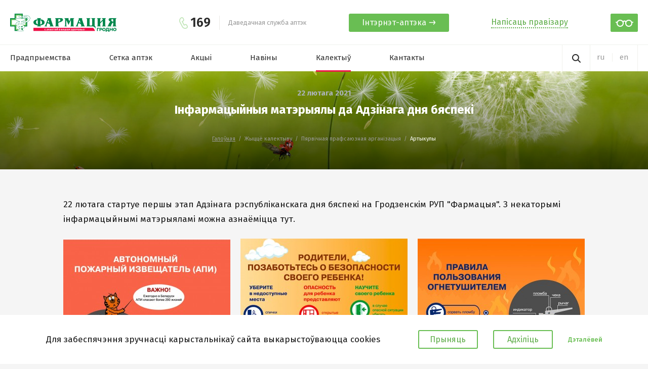

--- FILE ---
content_type: text/html; charset=UTF-8
request_url: https://farmacia.by/by/collective/pervichnaya-profsoyuznaya-organizaciya/stati/informacionnye-materialy-k-edinomu-dnyu-bezopasnosti.html
body_size: 13277
content:
<!DOCTYPE html>
<html prefix="og: http://ogp.me/ns#" lang="be-BY">
<head>
    <meta charset="UTF-8">
    <meta name="viewport" content="width=device-width, initial-scale=1, maximum-scale=1, user-scalable=0"/>
    <meta name="format-detection" content="telephone=no">
    <meta http-equiv="X-UA-Compatible" content="IE=10; IE=9; IE=EDGE" />
    <meta name="csrf-param" content="_csrf">
    <meta name="csrf-token" content="F9ek-sbk7RyfnKEOuJuTRBf-8RlUSZ_S24V3vn55M-5AteHMhYzUedn40FvM-ckyRMq2T2UN1Jz2qDHdDxQe2A==">
    <title>Информационные материалы к Единому дню безопасности</title>
    <meta name="description" content="Информационные материалы к Единому дню безопасности">
<meta property="og:type" content="website">
<meta property="og:site_name" content="Гродзенскае РУП «Фармацыя»">
<meta property="og:url" content="https://farmacia.by/by/collective/pervichnaya-profsoyuznaya-organizaciya/stati/informacionnye-materialy-k-edinomu-dnyu-bezopasnosti.html">
<meta property="og:title" content="Информационные материалы к Единому дню безопасности">
<meta property="og:description" content="Информационные материалы к Единому дню безопасности">
<meta property="og:image" content="">
<link href="https://farmacia.by/collective/pervichnaya-profsoyuznaya-organizaciya/stati/informacionnye-materialy-k-edinomu-dnyu-bezopasnosti.html" rel="alternate" hreflang="ru-RU">
<link href="https://farmacia.by/by/collective/pervichnaya-profsoyuznaya-organizaciya/stati/informacionnye-materialy-k-edinomu-dnyu-bezopasnosti.html" rel="alternate" hreflang="be-BY">
<link href="https://farmacia.by/by/novosti/novosti-obshestvennyh-obedinenij/informacionnye-materialy-k-edinomu-dnyu-bezopasnosti.html" rel="canonical">
<link href="https://fonts.googleapis.com/css?family=Fira+Sans:400,500,600,700&amp;amp;subset=cyrillic" rel="stylesheet">
<link href="https://fonts.googleapis.com/css?family=Open+Sans:400,600,700" rel="stylesheet">
<link href="/css/vendor.css?v=1545228681" rel="stylesheet">
<link href="/css/selectize.css?v=1545228681" rel="stylesheet">
<link href="/css/main.css?v=1742156838" rel="stylesheet">
<link href="/css/custom.css?v=1588749542" rel="stylesheet">
<link href="/css/visually-impaired.css?v=1730281250" rel="stylesheet">
<script>var frontParams = {"basePath":"https://farmacia.by","language":"be-BY","searchPharmaciesUrl":"/by/page/get-pharmacies/","getPharmaciesByDrug":"/by/drugs/pharmacies/","getPharmaciesCount":"/by/drugs/get-count/","getDrugsCombination":"/by/drugs/combination/","autoplayStockSlider":true,"speedStockSlider":3000,"autoplayLinkSlider":true,"speedLinkSlider":6000,"translates":{"pharmaceutical_form":"Форма выпуску","manufacturer":"Вытворца","composition":"МНН / Склад","price":"Цана","recipe":"Рэцэпт","availability":"Наяўнасць у аптэках","drug_not_found":"Супаданняў не знойдзена","out_of_stock":"Адсутнічае ў аптэках","add":"Дадаць","book_drug":"Зарэзерваваць у аптэцы","pharmacy_is_open":"Аптэка адчынена","pharmacy_is_closed":"Аптэка зачынена"}};</script>
    <link rel="apple-touch-icon" sizes="180x180" href="/fav/apple-touch-icon.png">
<link rel="icon" type="image/png" sizes="32x32" href="/fav/favicon-32x32.png">
<link rel="icon" type="image/png" sizes="16x16" href="/fav/favicon-16x16.png">
<link rel="manifest" href="/fav/manifest.json">
<link rel="shortcut icon" href="/favicon.ico">
<meta name="msapplication-config" content="/fav/browserconfig.xml">
<meta name="theme-color" content="#0ca62d"></head>
<body class="inner-page">

<div id="wrapper">
    <header>
        <div id="visually-impaired-controls">
    <div class="container">

        <div class="cn-font-size cn-item-box">
            <span class="cn-text">Памер шрыфту:</span>
            <span class="small-size cn-item">А <i class="arrow"></i></span>
            <span class="middle-size cn-item">А <i class="arrow"></i></span>
            <span class="large-size cn-item">А <i class="arrow"></i></span>
        </div>

        <div class="cn-color cn-item-box">
            <span class="cn-text">Колеравая схема:</span>
            <span class="cn-item color-scheme1">ц<i class="arrow"></i></span>
            <span class="cn-item color-scheme2">ц<i class="arrow"></i></span>
        </div>
        <span class="js-visually-impaired-exit">Зачыніць версію для слабых на зрок</span>
    </div>
</div>
        <div class="top-header">
            <div class="container clearfix">
                <a class="logo" href="/by/"><span class="sr-only">Гродзенскае РУП «Фармацыя»</span></a>                <div class="right-side">
                    <div class="phone">
                        <a href="tel:169">169</a>                        <p>Даведачная служба аптэк</p>
                    </div>
                    <a href="https://apteka.farmacia.by/" target="_blank" class="arrow-btn-link"><span>Інтэрнэт-аптэка<svg width="14" height="9" viewBox="0 0 14 9" fill="none"><path d="M0.629883 4.5H12.6299M12.6299 4.5L9.05845 0.5M12.6299 4.5L9.05845 8.5" stroke="white" stroke-width="1.5" stroke-linejoin="round"/></svg></span></a>
                    <a href="#form-pharmacist" class="open-form">Напісаць правізару</a>
                    <div id="menu-toggle-wrapper">
                        <div id="menu-toggle-top"></div>
                        <div id="menu-toggle"></div>
                        <div id="menu-toggle-bottom"></div>
                    </div>
                    <span class="js-visually-impaired"></span>
                </div>
                <a href="https://apteka.farmacia.by/" target="_blank" class="arrow-btn-link mob"><span>Інтэрнэт-аптэка<svg width="14" height="9" viewBox="0 0 14 9" fill="none"><path d="M0.629883 4.5H12.6299M12.6299 4.5L9.05845 0.5M12.6299 4.5L9.05845 8.5" stroke="white" stroke-width="1.5" stroke-linejoin="round"/></svg></span></a>
            </div>
        </div>
        <div class="nav-box">
            <div class="container clearfix">
                <nav>
                    <ul><li><a href="/by/company/">Прадпрыемства</a>
<ul>
<li><a href="/by/company/o-predpriyatii/">Аб прадпрыемстве</a></li>
<li><a href="/by/company/structure/">Структура</a></li>
<li class="no_en"><a href="/by/company/achievements/">Нашы дасягненні</a></li>
<li class="no_en"><a href="/by/company/vacancies/">Вакансіі</a></li>
<li class="no_en"><a href="/by/uslugi/">Паслугі</a></li>
<li class="no_en"><a href="/by/partneram/">Партнёрам</a></li>
<li><a href="/by/company/virtualnyj-muzej/">Віртуальны музей</a></li>
<li><a href="/by/company/vchera-segodnya/">Учора-сёння</a></li>
<li><a href="/by/company/pozdravleniya/">Партал рэйтынгавай ацэнкі</a></li>
</ul>
</li>
<li><a href="/by/network-pharmacies/">Сетка аптэк</a></li>
<li class="no_en"><a href="/by/stocks/">Акцыі</a></li>
<li class="no_en news-menu"><a href="/by/novosti/">Навіны</a>
<ul>
<li><a href="/by/novosti/novosti-aptechnoj-seti/">Навіны аптэчнай сеткі</a></li>
<li><a href="/by/novosti/novosti-obshestvennyh-obedinenij/">Навіны грамадскіх аб&#039;яднанняў</a></li>
</ul>
</li>
<li class="collective-menu active"><a href="/by/collective/pervichnaya-profsoyuznaya-organizaciya/">Калектыў</a>
<ul>
<li class="active"><a href="/by/collective/pervichnaya-profsoyuznaya-organizaciya/sostav-organizacii/">Пярвічная прафсаюзная арганізацыя</a></li>
<li><a href="/by/collective/farmabel/sostav-organizacii/">ФАРМАБЕЛ</a></li>
<li><a href="/by/collective/brsm/sostav-organizacii/">БРСМ</a></li>
<li><a href="/by/collective/belorusskoe-obshestvennoe-obedinenie-veteranov/">Беларускае грамадскае аб&#039;яднанне ветэранаў</a></li>
<li><a href="/by/collective/belorusskij-soyuz-zhenshin/sostav-organizacii/">Беларускі саюз жанчын</a></li>
<li><a href="/by/collective/belaya-rus/sostav-organizacii/">Белая Русь</a></li>
<li><a href="/by/collective/zozh/">Здаровы лад жыцця</a></li>
<li><a href="/by/collective/edi/">Чырвоны крыж</a></li>
<li><a href="/by/collective/doska-pocheta/">Дошка гонару</a></li>
</ul>
</li>
<li><a href="/by/contacts/contacts-information">Кантакты</a>
<ul>
<li><a href="/by/contacts/contacts-information">Кантактная інфармацыя</a></li>
<li class="no_en"><a href="/by/contacts/electronic-appeals">Звароты</a></li>
<li><a href="/by/cookie-policy/">Палітыка ў дачыненні да апрацоўкі cookie</a></li>
</ul>
</li></ul>                    <div class="phone">
                        <a href="tel:169">169</a>                        <p>Даведачная служба аптэк</p>
                    </div>
                    <a href="https://apteka.farmacia.by/" target="_blank" class="arrow-btn-link"><span>Інтэрнэт-аптэка<svg width="14" height="9" viewBox="0 0 14 9" fill="none"><path d="M0.629883 4.5H12.6299M12.6299 4.5L9.05845 0.5M12.6299 4.5L9.05845 8.5" stroke="white" stroke-width="1.5" stroke-linejoin="round"/></svg></span></a>
                    <a href="#form-pharmacist" class="open-form">Напісаць правізару</a>
                    <div class="lang"><a href="/collective/pervichnaya-profsoyuznaya-organizaciya/stati/informacionnye-materialy-k-edinomu-dnyu-bezopasnosti.html" title="По-русски">ru</a>
<a href="/en/" title="English version">en</a>
</div>                </nav>
                <div class="right-side">
                    <div class="search-box">
                        <button type="button" class="open-search"></button>
                        <form action="/by/search/" method="get">
                            <input type="text" name="text" placeholder="Пошук"/>
                            <button type="submit"></button>
                        </form>
                    </div>
                    <div class="lang"><a href="/collective/pervichnaya-profsoyuznaya-organizaciya/stati/informacionnye-materialy-k-edinomu-dnyu-bezopasnosti.html" title="По-русски">ru</a>
<a href="/en/" title="English version">en</a>
</div>                </div>
            </div>
        </div>
    </header>
    <main>
        
<div class="page-title news-inner-title">
    <div class="bg" style="background-image: url('/uploads/bg/stocks/bg-ppo-pexels-photo-414586.jpg')"></div>
    <div class="news-title">
        <time datetime="2021-02-22T15:59:16+03:00">22 лютага 2021</time>
        <h1>Інфармацыйныя матэрыялы да Адзінага дня бяспекі</h1>
    </div>
    <div class="breadcrumbs">
    <ul>
                                    <li><a href="/by/">Галоўная</a></li>
                                                <li><span>Жыццё калектыву</span></li>
                                                <li><span>Пярвічная прафсаюзная арганізацыя</span></li>
                                                <li class="active"><span>Артыкулы</span></li>
                        </ul>
</div>
</div>
<div class="content">
    <div class="container">
        <div class="clearfix">
            <p>22&nbsp;лютага стартуе першы этап Адзінага рэспубліканскага дня бяспекі на Гродзенскім РУП "Фармацыя". З некаторымі інфармацыйнымі матэрыяламі можна азнаёміцца тут.</p>

<div class="gallery">
    <div class="photo-grid">
        <div class="grid-sizer"></div>
                <div class="photo-grid-item">
            <a href="/uploads/models/2021/02/2021-02-25-informacionnye-materialy-1-750h1200-2.jpg">
                <div class="img-wrap">
                    <img src="/assets/resized/330-330-fitw-t/uploads/models/2021/02/2021-02-25-informacionnye-materialy-1-750h1200-2.jpg" alt="">
                </div>
                            </a>
        </div>
                <div class="photo-grid-item">
            <a href="/uploads/models/2021/02/2021-02-25-informacionnye-materialy-2-750h1200-2.jpg">
                <div class="img-wrap">
                    <img src="/assets/resized/330-330-fitw-t/uploads/models/2021/02/2021-02-25-informacionnye-materialy-2-750h1200-2.jpg" alt="">
                </div>
                            </a>
        </div>
                <div class="photo-grid-item">
            <a href="/uploads/models/2021/02/2021-02-25-informacionnye-materialy-3-750h1200-2.jpg">
                <div class="img-wrap">
                    <img src="/assets/resized/330-330-fitw-t/uploads/models/2021/02/2021-02-25-informacionnye-materialy-3-750h1200-2.jpg" alt="">
                </div>
                            </a>
        </div>
                <div class="photo-grid-item">
            <a href="/uploads/models/2021/02/2021-02-25-informacionnye-materialy-4-750h1200.jpg">
                <div class="img-wrap">
                    <img src="/assets/resized/330-330-fitw-t/uploads/models/2021/02/2021-02-25-informacionnye-materialy-4-750h1200.jpg" alt="">
                </div>
                            </a>
        </div>
                <div class="photo-grid-item">
            <a href="/uploads/models/2021/02/2021-02-25-informacionnye-materialy-5-750h1200.jpg">
                <div class="img-wrap">
                    <img src="/assets/resized/330-330-fitw-t/uploads/models/2021/02/2021-02-25-informacionnye-materialy-5-750h1200.jpg" alt="">
                </div>
                            </a>
        </div>
                <div class="photo-grid-item">
            <a href="/uploads/models/2021/02/2021-02-25-informacionnye-materialy-6-750h1200.jpg">
                <div class="img-wrap">
                    <img src="/assets/resized/330-330-fitw-t/uploads/models/2021/02/2021-02-25-informacionnye-materialy-6-750h1200.jpg" alt="">
                </div>
                            </a>
        </div>
            </div>
</div>

        </div>
        <div class="bottom-controls clearfix">

            <!--skip_all--><div class="share">
    <p>Поделиться</p>
    <div class="social-likes">
        <div class="facebook icon-facebook-official" title="Поделиться ссылкой в Фейсбуке"></div>
        <div class="vkontakte icon-vkontakte" title="Поделиться ссылкой в Вконтакте"></div>
        <div class="twitter icon-twitter" title="Поделиться ссылкой в Твиттере"></div>
    </div>
</div>
<!--/skip_all-->
                            <a href="/by/collective/pervichnaya-profsoyuznaya-organizaciya/stati/aptechnaya-ekspoziciya-v-gorodskom-poselke-korelichi.html" class="next-article">Наступны артыкул</a>
                    </div>
    </div>
</div>

<div class="search-banner">
    <div class="container">
        <a href="/by/poisk-lekarstv/" style="background: url('/assets/resized/1240-110-crop-t/uploads/bg/search-bg.jpg')"><span>Пошук лекавых прэпаратаў</span></a>
    </div>
</div>
<div class="collective-box">
    <div class="container">
        <div class="collective" style="background-image: url('/assets/resized/1240-363-crop-t/uploads/bg/collective-bg.jpg')">
            <h2>Жыццё калектыву</h2>
            <ul class="row four-in-row"><li class="row-item active"><a href="/by/collective/pervichnaya-profsoyuznaya-organizaciya/sostav-organizacii/"><span>Пярвічная прафсаюзная арганізацыя</span></a></li>
<li class="row-item"><a href="/by/collective/farmabel/sostav-organizacii/"><span>ФАРМАБЕЛ</span></a></li>
<li class="row-item"><a href="/by/collective/brsm/sostav-organizacii/"><span>БРСМ</span></a></li>
<li class="row-item"><a href="/by/collective/belorusskoe-obshestvennoe-obedinenie-veteranov/"><span>Беларускае грамадскае аб&#039;яднанне ветэранаў</span></a></li>
<li class="row-item"><a href="/by/collective/belorusskij-soyuz-zhenshin/sostav-organizacii/"><span>Беларускі саюз жанчын</span></a></li>
<li class="row-item"><a href="/by/collective/belaya-rus/sostav-organizacii/"><span>Белая Русь</span></a></li>
<li class="row-item"><a href="/by/collective/zozh/"><span>Здаровы лад жыцця</span></a></li>
<li class="row-item"><a href="/by/collective/edi/"><span>Чырвоны крыж</span></a></li>
<li class="row-item"><a href="/by/collective/doska-pocheta/"><span>Дошка гонару</span></a></li></ul>        </div>
    </div>
</div>
    </main>
    <div id="indent"></div>
</div>
<footer>
    <div class="container">
        <div class="slider-wrap">
            <div class="footer-link-slider"><div class="slide"><a rel="nofollow" href="http://president.gov.by/" target="_blank">Інтэрнэт-партал Прэзідэнта Рэспублікі Беларусь</a></div>
<div class="slide"><a rel="nofollow" href="http://pravo.by/" target="_blank">Нацыянальны прававы Інтэрнэт-партал Рэспублікі Беларусь</a></div>
<div class="slide"><a rel="nofollow" href="http://pharma.by/">РУП «Белфармацыя»</a></div>
<div class="slide"><a rel="nofollow" href="http://minzdrav.gov.by/" target="_blank">Міністэрства аховы здароўя Рэспублікі Беларусь</a></div>
<div class="slide"><a rel="nofollow" href="http://www.region.grodno.by/ru/" target="_blank">Гродзенскі аблвыканкам</a></div></div>        </div>
        <div class="footer-bottom">
            <div class="footer-info">
                <div class="footer-contacts">
                    <div class="item phone">
                        <p><a href="tel:+375152731073">+375 152 73-10-73</a>
<br>
<a href="tel:+375152626119">+375 152 62-61-19</a> (факс)</p>
                    </div>
                    <div class="item mail">
                        <p><a href="mailto:grodno@farmacia.by">grodno@farmacia.by</a></p>
                    </div>
                                            <div class="social-links">
                                                            <a href="https://www.instagram.com/apteki.grodno/" target="_blank" title="Instagram"><svg width="16" height="16" viewBox="0 0 16 16" fill="none"><path d="M7.65808 4.11853C5.53308 4.11853 3.83972 5.84509 3.83972 7.93689C3.83972 10.0619 5.53308 11.7552 7.65808 11.7552C9.74988 11.7552 11.4764 10.0619 11.4764 7.93689C11.4764 5.84509 9.74988 4.11853 7.65808 4.11853ZM7.65808 10.4271C6.29675 10.4271 5.16785 9.33142 5.16785 7.93689C5.16785 6.57556 6.26355 5.47986 7.65808 5.47986C9.01941 5.47986 10.1151 6.57556 10.1151 7.93689C10.1151 9.33142 9.01941 10.4271 7.65808 10.4271ZM12.5057 3.98572C12.5057 3.48767 12.1073 3.08923 11.6093 3.08923C11.1112 3.08923 10.7128 3.48767 10.7128 3.98572C10.7128 4.48376 11.1112 4.8822 11.6093 4.8822C12.1073 4.8822 12.5057 4.48376 12.5057 3.98572ZM15.0292 4.8822C14.9628 3.68689 14.6971 2.62439 13.8339 1.76111C12.9706 0.897827 11.9081 0.632202 10.7128 0.565796C9.48425 0.49939 5.79871 0.49939 4.57019 0.565796C3.37488 0.632202 2.34558 0.897827 1.4491 1.76111C0.585815 2.62439 0.32019 3.68689 0.253784 4.8822C0.187378 6.11072 0.187378 9.79626 0.253784 11.0248C0.32019 12.2201 0.585815 13.2494 1.4491 14.1459C2.34558 15.0092 3.37488 15.2748 4.57019 15.3412C5.79871 15.4076 9.48425 15.4076 10.7128 15.3412C11.9081 15.2748 12.9706 15.0092 13.8339 14.1459C14.6971 13.2494 14.9628 12.2201 15.0292 11.0248C15.0956 9.79626 15.0956 6.11072 15.0292 4.8822ZM13.4354 12.3197C13.203 12.9838 12.6718 13.4818 12.0409 13.7474C11.0448 14.1459 8.72058 14.0463 7.65808 14.0463C6.56238 14.0463 4.23816 14.1459 3.27527 13.7474C2.61121 13.4818 2.11316 12.9838 1.84753 12.3197C1.4491 11.3568 1.54871 9.03259 1.54871 7.93689C1.54871 6.87439 1.4491 4.55017 1.84753 3.55408C2.11316 2.92322 2.61121 2.42517 3.27527 2.15955C4.23816 1.76111 6.56238 1.86072 7.65808 1.86072C8.72058 1.86072 11.0448 1.76111 12.0409 2.15955C12.6718 2.39197 13.1698 2.92322 13.4354 3.55408C13.8339 4.55017 13.7343 6.87439 13.7343 7.93689C13.7343 9.03259 13.8339 11.3568 13.4354 12.3197Z" fill="white"/></svg></a>
                                                            <a href="https://vk.com/farmgrodno" target="_blank" title="VK"><svg width="18" height="12" viewBox="0 0 18 12" fill="none"><path d="M17.5332 1.35486C17.666 0.867879 17.4668 0.62439 16.9355 0.62439H14.9766C14.5781 0.62439 14.3014 0.812541 14.1465 1.18884L13.8145 1.85291C13.5488 2.42843 13.2721 2.95968 12.9844 3.44666C12.5638 4.13285 12.1432 4.70837 11.7227 5.17322C11.5013 5.41671 11.3242 5.58272 11.1914 5.67126C11.0586 5.73767 10.9368 5.77087 10.8262 5.77087C10.7376 5.77087 10.6602 5.7266 10.5938 5.63806C10.5273 5.54952 10.4941 5.40564 10.4941 5.20642V1.35486C10.4941 1.08923 10.4499 0.901082 10.3613 0.790405C10.2949 0.679728 10.1621 0.62439 9.96289 0.62439H6.875C6.74219 0.62439 6.62044 0.66866 6.50977 0.757202C6.42122 0.845744 6.37695 0.956421 6.37695 1.08923C6.37695 1.19991 6.45443 1.35486 6.60938 1.55408C6.76432 1.73116 6.875 1.89718 6.94141 2.05212C7.07422 2.31775 7.15169 2.62764 7.17383 2.98181V5.87048C7.17383 6.15824 7.14062 6.35746 7.07422 6.46814C7.02995 6.55668 6.94141 6.60095 6.80859 6.60095C6.58724 6.60095 6.27734 6.35746 5.87891 5.87048C5.48047 5.3835 5.08203 4.75265 4.68359 3.97791C4.24089 3.13676 3.86458 2.27348 3.55469 1.38806C3.46615 1.1003 3.35547 0.901082 3.22266 0.790405C3.11198 0.679728 2.9349 0.62439 2.69141 0.62439H0.732422C0.289714 0.62439 0.0683594 0.812541 0.0683594 1.18884C0.0683594 1.4102 0.145833 1.79757 0.300781 2.35095C0.544271 3.03715 0.865234 3.77869 1.26367 4.57556C1.77279 5.61593 2.40365 6.64522 3.15625 7.66345C3.95312 8.81449 4.88281 9.69991 5.94531 10.3197C7.00781 10.9395 8.05924 11.2494 9.09961 11.2494C9.69727 11.2494 10.0957 11.183 10.2949 11.0502C10.4499 10.9395 10.5163 10.7513 10.4941 10.4857V9.62244C10.4941 9.09119 10.5052 8.74809 10.5273 8.59314C10.5273 8.37179 10.5605 8.22791 10.627 8.1615C10.7155 8.09509 10.8483 8.06189 11.0254 8.06189C11.446 8.06189 12.099 8.48246 12.9844 9.32361C13.25 9.58923 13.5488 9.92126 13.8809 10.3197C14.235 10.696 14.4785 10.9284 14.6113 11.017C14.8105 11.1719 15.0319 11.2494 15.2754 11.2494H17.2344C17.5 11.2494 17.6882 11.183 17.7988 11.0502C17.9316 10.8952 17.9648 10.6849 17.8984 10.4193C17.6992 9.79952 16.8027 8.67061 15.209 7.03259L14.9102 6.70056C14.7773 6.54561 14.7109 6.4128 14.7109 6.30212C14.7109 6.19145 14.7773 6.0365 14.9102 5.83728C14.9323 5.81515 15.1426 5.51632 15.541 4.9408C16.0059 4.21033 16.4043 3.5684 16.7363 3.01501C17.2012 2.24028 17.4668 1.68689 17.5332 1.35486Z" fill="white"/></svg></a>
                                                            <a href="https://www.facebook.com/farmacia.by/" target="_blank" title="Facebook"><svg width="9" height="18" viewBox="0 0 9 18" fill="none"><path d="M2.67383 17.4369V9.83337H0.117188V6.81189H2.67383V4.42126C2.67383 3.15955 3.02799 2.18559 3.73633 1.49939C4.44466 0.791056 5.38542 0.43689 6.55859 0.43689C7.51042 0.43689 8.28516 0.48116 8.88281 0.569702V3.25916H7.28906C6.69141 3.25916 6.2819 3.39197 6.06055 3.65759C5.88346 3.87895 5.79492 4.23311 5.79492 4.72009V6.81189H8.61719L8.21875 9.83337H5.79492V17.4369H2.67383Z" fill="white"/></svg></a>
                                                            <a href="https://t.me/aptekigrodno" target="_blank" title="Telegram"><svg width="18" height="15" fill="none" xmlns="http://www.w3.org/2000/svg"><path d="M16.4654.132424s1.6652-.649285 1.5264.927556c-.0463.64929-.4625 2.92179-.7863 5.37982l-1.1101 7.2813s-.0925 1.0667-.9251 1.2522-2.0814-.6493-2.3127-.8348c-.185-.1391-3.46897-2.2262-4.62534-3.2465-.32378-.2782-.69381-.8348.04625-1.48405l4.85669-4.63774c.555-.55654 1.1101-1.85511-1.2026-.27827L5.45705 8.89782s-.74006.46376-2.12765.04637L.322895 8.01664s-1.110091-.69566.786315-1.39136C5.73459 4.44553 11.4238 2.2194 16.4654.132424Z" fill="#fff"/></svg></a>
                                                            <a href="https://www.youtube.com/channel/UC7jifntQSEzxW6T7oqrkcbw" target="_blank" title="YouTube"><svg width="20" height="14" viewBox="0 0 20 14" fill="none"><path d="M18.6992 2.55408C18.5885 2.15564 18.3893 1.81254 18.1016 1.52478C17.8138 1.23702 17.4707 1.0378 17.0723 0.927124C16.4967 0.772176 15.1465 0.661499 13.0215 0.595093L10 0.56189L6.97852 0.595093C4.85352 0.661499 3.50326 0.772176 2.92773 0.927124C2.5293 1.0378 2.1862 1.23702 1.89844 1.52478C1.61068 1.81254 1.41146 2.15564 1.30078 2.55408C1.14583 3.15173 1.03516 4.05929 0.96875 5.27673C0.946615 5.89652 0.935547 6.44991 0.935547 6.93689L0.96875 8.59705C1.03516 9.83663 1.14583 10.7552 1.30078 11.3529C1.41146 11.7292 1.61068 12.0612 1.89844 12.349C2.1862 12.6368 2.5293 12.836 2.92773 12.9467C3.50326 13.1016 4.85352 13.2123 6.97852 13.2787L10 13.3119L13.0215 13.2787C15.1465 13.2123 16.4967 13.1016 17.0723 12.9467C17.4707 12.836 17.8138 12.6368 18.1016 12.349C18.3893 12.0612 18.5885 11.7292 18.6992 11.3529C18.8542 10.7552 18.9648 9.83663 19.0312 8.59705L19.0645 6.93689L19.0312 5.27673C18.9648 4.05929 18.8542 3.15173 18.6992 2.55408ZM8.14062 9.65955V4.24744L12.8887 6.93689L8.14062 9.65955Z" fill="white"/></svg></a>
                                                    </div>
                                    </div>
            </div>
            <div class="item copyright">
                <p>© 2026 Гродзенскае РУП «Фармацыя»</p>
            </div>
            <p class="dev">
                Распрацоўка сайта                <a href="https://iquadart.by" target="_blank"></a>
            </p>
        </div>
    </div>
</footer>
<div class="template search-tooltip">
    <p class="default-text">Абярыце некалькі лекавых сродкаў і мы дапаможам знайсці іх у адной аптэцы</p>
    <p class="success-text"><a href="" class="open-all-ph">Пошук выбраных лекавых прэпаратаў у адной аптэцы</a></p>
    <p class="fail-text">Усіх выбраных лекаў няма ў адной аптэцы. Паменшыце колькасць прэпаратаў і мы прапануем прыдатныя аптэкі</p>
</div>
<div class="medInPharmacies template">
    <p class="note"><span style="color:#c0392b"><strong>Шаноўныя карыстальнікі! Звесткі пра наяўнасць лекаў у аптэках абнаўляюцца 1 раз на гадзіну&nbsp;і носяць выключна інфармацыйны характар, не з'яўляюцца вычэрпнымі і не з'яўляюцца гарантыяй наяўнасці лекаў пры наведванні аптэкі. Абавязкова ўдакладняйце наяўнасць і цану званком у аптэку.</strong></span>&nbsp;<a href="/uploads/files/poisk/Polzovatelskoe-soglasenie-i-pravila-bronirovania-by.pdf" target="_blank">Карыстальніцкае пагадненне і правілы рэзервавання</a>.</p>
</div>

<div class="popup mfp-hide zoom-anim-dialog" id="form-pharmacist">
    <form id="pharmacist-form" class="form ajax-form" action="/by/send/pharmacist-send/" method="post">
<input type="hidden" name="_csrf" value="F9ek-sbk7RyfnKEOuJuTRBf-8RlUSZ_S24V3vn55M-5AteHMhYzUedn40FvM-ckyRMq2T2UN1Jz2qDHdDxQe2A=="><h3>Напісаць правізару</h3><div class="special-field field-pharmacistform-subject">
<label for="pharmacistform-subject">Subject</label>
<input type="text" id="pharmacistform-subject" name="PharmacistForm[subject]">

<div class="error-message"></div>
</div><div class="field-row"><div class="field-wrap field-pharmacistform-name required">
<label for="pharmacistform-name">Прозвішча, імя</label>
<input type="text" id="pharmacistform-name" name="PharmacistForm[name]" aria-required="true">

<div class="error-message"></div>
</div></div><div class="field-row"><div class="field-wrap field-pharmacistform-email required">
<label for="pharmacistform-email">Email</label>
<input type="text" id="pharmacistform-email" name="PharmacistForm[email]" aria-required="true">

<div class="error-message"></div>
</div></div><div class="field-row"><div class="field-wrap field-pharmacistform-message required">
<label for="pharmacistform-message">Паведамленне</label>
<textarea id="pharmacistform-message" name="PharmacistForm[message]" aria-required="true"></textarea>

<div class="error-message"></div>
</div></div><button type="submit" class="btn">Адправіць</button><div class="result-message"></div></form></div>

<div id="booking-medicine-popup">
    <div class="container">
        <div id="booking-medicine">
            <header class="header">
                <p class="note"><span style="color:#c0392b"><strong>Шаноўныя карыстальнікі! Звесткі пра наяўнасць лекаў у аптэках абнаўляюцца 1 раз на гадзіну&nbsp;і носяць выключна інфармацыйны характар, не з'яўляюцца вычэрпнымі і не з'яўляюцца гарантыяй наяўнасці лекаў пры наведванні аптэкі. Абавязкова ўдакладняйце наяўнасць і цану званком у аптэку.</strong></span>&nbsp;<a href="/uploads/files/poisk/Polzovatelskoe-soglasenie-i-pravila-bronirovania-by.pdf" target="_blank">Карыстальніцкае пагадненне і правілы рэзервавання</a>.</p>
            </header>
            <div class="message-box"></div>
            <div id="booking-medicine-tbl"></div>
            <span class="js-close-popup" title="Закрыть">
                <svg viewBox="0 0 24.04 24.04" width="24px" height="24px"><polygon fill="#ed1849" fill-rule="evenodd" points="24.04 2.83 21.21 0 12.02 9.19 2.83 0 0 2.83 9.19 12.02 0 21.21 2.83 24.04 12.02 14.85 21.21 24.04 24.04 21.21 14.85 12.02 24.04 2.83"/></svg>
            </span>
        </div>
    </div>
</div>

    <div class="social-networks-popup">
        <p>Мы ў сацсетках</p>
        <div class="social-links">
                            <a href="https://www.instagram.com/apteki.grodno/" target="_blank" title="Instagram"><svg width="19" height="18" viewBox="0 0 19 18" fill="none"><path d="M9.58105 4.27631C7.08105 4.27631 5.08887 6.30756 5.08887 8.76849C5.08887 11.2685 7.08105 13.2607 9.58105 13.2607C12.042 13.2607 14.0732 11.2685 14.0732 8.76849C14.0732 6.30756 12.042 4.27631 9.58105 4.27631ZM9.58105 11.6982C7.97949 11.6982 6.65137 10.4091 6.65137 8.76849C6.65137 7.16693 7.94043 5.87787 9.58105 5.87787C11.1826 5.87787 12.4717 7.16693 12.4717 8.76849C12.4717 10.4091 11.1826 11.6982 9.58105 11.6982ZM15.2842 4.12006C15.2842 3.53412 14.8154 3.06537 14.2295 3.06537C13.6436 3.06537 13.1748 3.53412 13.1748 4.12006C13.1748 4.70599 13.6436 5.17474 14.2295 5.17474C14.8154 5.17474 15.2842 4.70599 15.2842 4.12006ZM18.2529 5.17474C18.1748 3.76849 17.8623 2.51849 16.8467 1.50287C15.8311 0.487244 14.5811 0.174744 13.1748 0.0966187C11.7295 0.0184937 7.39355 0.0184937 5.94824 0.0966187C4.54199 0.174744 3.33105 0.487244 2.27637 1.50287C1.26074 2.51849 0.948242 3.76849 0.870117 5.17474C0.791992 6.62006 0.791992 10.956 0.870117 12.4013C0.948242 13.8076 1.26074 15.0185 2.27637 16.0732C3.33105 17.0888 4.54199 17.4013 5.94824 17.4794C7.39355 17.5576 11.7295 17.5576 13.1748 17.4794C14.5811 17.4013 15.8311 17.0888 16.8467 16.0732C17.8623 15.0185 18.1748 13.8076 18.2529 12.4013C18.3311 10.956 18.3311 6.62006 18.2529 5.17474ZM16.3779 13.9247C16.1045 14.706 15.4795 15.2919 14.7373 15.6044C13.5654 16.0732 10.8311 15.956 9.58105 15.956C8.29199 15.956 5.55762 16.0732 4.4248 15.6044C3.64355 15.2919 3.05762 14.706 2.74512 13.9247C2.27637 12.7919 2.39355 10.0576 2.39355 8.76849C2.39355 7.51849 2.27637 4.78412 2.74512 3.61224C3.05762 2.87006 3.64355 2.28412 4.4248 1.97162C5.55762 1.50287 8.29199 1.62006 9.58105 1.62006C10.8311 1.62006 13.5654 1.50287 14.7373 1.97162C15.4795 2.24506 16.0654 2.87006 16.3779 3.61224C16.8467 4.78412 16.7295 7.51849 16.7295 8.76849C16.7295 10.0576 16.8467 12.7919 16.3779 13.9247Z" fill="#484848"/></svg></a>
                            <a href="https://vk.com/farmgrodno" target="_blank" title="VK"><svg width="23" height="14" viewBox="0 0 23 14" fill="none"><path d="M21.5391 1.37787C21.6953 0.804952 21.4609 0.518494 20.8359 0.518494H18.5312C18.0625 0.518494 17.737 0.739848 17.5547 1.18256L17.1641 1.96381C16.8516 2.64089 16.526 3.26589 16.1875 3.83881C15.6927 4.6461 15.1979 5.32318 14.7031 5.87006C14.4427 6.15651 14.2344 6.35183 14.0781 6.45599C13.9219 6.53412 13.7786 6.57318 13.6484 6.57318C13.5443 6.57318 13.4531 6.5211 13.375 6.41693C13.2969 6.31276 13.2578 6.14349 13.2578 5.90912V1.37787C13.2578 1.06537 13.2057 0.844014 13.1016 0.713806C13.0234 0.583598 12.8672 0.518494 12.6328 0.518494H9C8.84375 0.518494 8.70052 0.570577 8.57031 0.674744C8.46615 0.77891 8.41406 0.909119 8.41406 1.06537C8.41406 1.19558 8.50521 1.37787 8.6875 1.61224C8.86979 1.82058 9 2.01589 9.07812 2.19818C9.23438 2.51068 9.32552 2.87526 9.35156 3.29193V6.69037C9.35156 7.02891 9.3125 7.26329 9.23438 7.39349C9.18229 7.49766 9.07812 7.54974 8.92188 7.54974C8.66146 7.54974 8.29688 7.26329 7.82812 6.69037C7.35938 6.11745 6.89062 5.37526 6.42188 4.46381C5.90104 3.47422 5.45833 2.4586 5.09375 1.41693C4.98958 1.07839 4.85938 0.844014 4.70312 0.713806C4.57292 0.583598 4.36458 0.518494 4.07812 0.518494H1.77344C1.2526 0.518494 0.992188 0.739848 0.992188 1.18256C0.992188 1.44297 1.08333 1.8987 1.26562 2.54974C1.55208 3.35704 1.92969 4.22943 2.39844 5.16693C2.9974 6.39089 3.73958 7.60183 4.625 8.79974C5.5625 10.1539 6.65625 11.1956 7.90625 11.9247C9.15625 12.6539 10.3932 13.0185 11.6172 13.0185C12.3203 13.0185 12.7891 12.9404 13.0234 12.7841C13.2057 12.6539 13.2839 12.4326 13.2578 12.1201V11.1044C13.2578 10.4794 13.2708 10.0758 13.2969 9.89349C13.2969 9.63308 13.3359 9.46381 13.4141 9.38568C13.5182 9.30756 13.6745 9.26849 13.8828 9.26849C14.3776 9.26849 15.1458 9.76329 16.1875 10.7529C16.5 11.0654 16.8516 11.456 17.2422 11.9247C17.6589 12.3675 17.9453 12.6409 18.1016 12.7451C18.3359 12.9273 18.5964 13.0185 18.8828 13.0185H21.1875C21.5 13.0185 21.7214 12.9404 21.8516 12.7841C22.0078 12.6018 22.0469 12.3544 21.9688 12.0419C21.7344 11.3128 20.6797 9.98464 18.8047 8.05756L18.4531 7.66693C18.2969 7.48464 18.2188 7.32839 18.2188 7.19818C18.2188 7.06797 18.2969 6.88568 18.4531 6.65131C18.4792 6.62526 18.7266 6.2737 19.1953 5.59662C19.7422 4.73724 20.2109 3.98204 20.6016 3.33099C21.1484 2.41954 21.4609 1.76849 21.5391 1.37787Z" fill="#484848"/></svg></a>
                            <a href="https://www.facebook.com/farmacia.by/" target="_blank" title="Facebook"><svg width="11" height="21" viewBox="0 0 11 21" fill="none"><path d="M3.35156 20.7685V11.8232H0.34375V8.26849H3.35156V5.45599C3.35156 3.97162 3.76823 2.82579 4.60156 2.01849C5.4349 1.18516 6.54167 0.768494 7.92188 0.768494C9.04167 0.768494 9.95312 0.820577 10.6562 0.924744V4.08881H8.78125C8.07812 4.08881 7.59635 4.24506 7.33594 4.55756C7.1276 4.81797 7.02344 5.23464 7.02344 5.80756V8.26849H10.3438L9.875 11.8232H7.02344V20.7685H3.35156Z" fill="#484848"/></svg></a>
                            <a href="https://t.me/aptekigrodno" target="_blank" title="Telegram"><svg width="23" height="20" fill="none" xmlns="http://www.w3.org/2000/svg"><path d="M21.5297.161255 1.06931 8.33205C-.311452 8.85083-.311452 9.7587.818263 10.0181l5.146477 1.686 2.00839 6.2254c.25104.6485.12552.9079.75314.9079.5021 0 .75314-.2594 1.00419-.5188.12552-.1297 1.25524-1.297 2.51044-2.5939l5.272 4.0205c1.0042.5188 1.6319.2594 1.8829-.9078l3.5147-16.99011C23.287.420645 22.4084-.357525 21.5297.161255Zm-2.636 3.890855L9.10284 13.2605l-.37657 4.2799-2.00838-6.2254L18.2661 3.79272c.5021-.38909 1.0042-.1297.6276.25939Z" fill="#484848"/></svg></a>
                            <a href="https://www.youtube.com/channel/UC7jifntQSEzxW6T7oqrkcbw" target="_blank" title="YouTube"><svg width="23" height="16" viewBox="0 0 23 16" fill="none"><path d="M21.7344 2.61224C21.6042 2.14349 21.3698 1.73985 21.0312 1.40131C20.6927 1.06276 20.2891 0.828389 19.8203 0.698181C19.1432 0.515889 17.5547 0.385681 15.0547 0.307556L11.5 0.268494L7.94531 0.307556C5.44531 0.385681 3.85677 0.515889 3.17969 0.698181C2.71094 0.828389 2.30729 1.06276 1.96875 1.40131C1.63021 1.73985 1.39583 2.14349 1.26562 2.61224C1.08333 3.31537 0.953125 4.38308 0.875 5.81537C0.848958 6.54454 0.835938 7.19558 0.835938 7.76849L0.875 9.72162C0.953125 11.18 1.08333 12.2607 1.26562 12.9638C1.39583 13.4065 1.63021 13.7971 1.96875 14.1357C2.30729 14.4742 2.71094 14.7086 3.17969 14.8388C3.85677 15.0211 5.44531 15.1513 7.94531 15.2294L11.5 15.2685L15.0547 15.2294C17.5547 15.1513 19.1432 15.0211 19.8203 14.8388C20.2891 14.7086 20.6927 14.4742 21.0312 14.1357C21.3698 13.7971 21.6042 13.4065 21.7344 12.9638C21.9167 12.2607 22.0469 11.18 22.125 9.72162L22.1641 7.76849L22.125 5.81537C22.0469 4.38308 21.9167 3.31537 21.7344 2.61224ZM9.3125 10.9716V4.60443L14.8984 7.76849L9.3125 10.9716Z" fill="#484848"/></svg></a>
                    </div>
        <span class="js-close-popup"><svg width="19" height="18" viewBox="0 0 19 18" fill="none"><path d="M9.28061 10.3664L17.0228 17.5861L18.3031 16.2132L10.6569 9.08297L18.1288 2.11526L16.8486 0.742351L9.28061 7.79959L1.58244 0.620926L0.30218 1.99383L7.90435 9.08297L0.12793 16.3346L1.40818 17.7075L9.28061 10.3664Z" fill="#5B6972"/></svg></span>
    </div>


<!-- Global site tag (gtag.js) - Google Analytics -->
<script async src="https://www.googletagmanager.com/gtag/js?id=UA-120286574-1"></script>
<script>
  window.dataLayer = window.dataLayer || [];
  function gtag(){dataLayer.push(arguments);}
  gtag('js', new Date());

  gtag('config', 'UA-120286574-1');
</script>
<!-- Yandex.Metrika counter -->
<script type="text/javascript" >
    (function (d, w, c) {
        (w[c] = w[c] || []).push(function() {
            try {
                w.yaCounter49118182 = new Ya.Metrika2({
                    id:49118182,
                    clickmap:true,
                    trackLinks:true,
                    accurateTrackBounce:true,
                    webvisor:true
                });
            } catch(e) { }
        });

        var n = d.getElementsByTagName("script")[0],
            s = d.createElement("script"),
            f = function () { n.parentNode.insertBefore(s, n); };
        s.type = "text/javascript";
        s.async = true;
        s.src = "https://mc.yandex.ru/metrika/tag.js";

        if (w.opera == "[object Opera]") {
            d.addEventListener("DOMContentLoaded", f, false);
        } else { f(); }
    })(document, window, "yandex_metrika_callbacks2");
</script>
<noscript><div><img src="https://mc.yandex.ru/watch/49118182" style="position:absolute; left:-9999px;" alt="" /></div></noscript>
<!-- /Yandex.Metrika counter -->
<script src="/assets/578d6167/jquery.min.js?v=1757316312"></script>
<script src="/js/vendor.min.js?v=1546961246"></script>
<script src="/js/modernizr-custom.js?v=1500289656"></script>
<script src="/js/timeline.js?v=1500289656"></script>
<script src="/js/imagesloaded.pkgd.min.js?v=1500289656"></script>
<script src="/js/selectize.min.js?v=1544027412"></script>
<script src="/js/js.cookie.min.js?v=1545228681"></script>
<script src="/js/equalheight.min.js?v=1545228681"></script>
<script src="/js/visually-impaired.js?v=1547021509"></script>
<script src="/js/cookie.min.js?v=1707358597"></script>
<script src="/js/cookies-popup.js?v=1716424625"></script>
<script src="/js/main.js?v=1616435071"></script>
<script src="/js/ymga.js?v=1521104916"></script>
<script src="/js/social-likes.min.js"></script>
<script src="/assets/b932358e/jquery.form.min.js?v=1757316312"></script>
<script src="/js/forms.js?v=1529059573"></script>
<script src="/assets/802c39db/yii.js?v=1757316312"></script>
<script src="/assets/802c39db/yii.validation.js?v=1757316312"></script>
<script src="/assets/802c39db/yii.activeForm.js?v=1757316312"></script>
<script>jQuery(function ($) {
jQuery('#pharmacist-form').yiiActiveForm([{"id":"pharmacistform-subject","name":"subject","container":".field-pharmacistform-subject","input":"#pharmacistform-subject","error":".error-message","enableAjaxValidation":true},{"id":"pharmacistform-name","name":"name","container":".field-pharmacistform-name","input":"#pharmacistform-name","error":".error-message","enableAjaxValidation":true,"validate":function (attribute, value, messages, deferred, $form) {value = yii.validation.trim($form, attribute, []);yii.validation.required(value, messages, {"message":"Необходимо заполнить «Прозвішча, імя»."});yii.validation.string(value, messages, {"message":"Значение «Прозвішча, імя» должно быть строкой.","max":255,"tooLong":"Значение «Прозвішча, імя» должно содержать максимум 255 символов.","skipOnEmpty":1});}},{"id":"pharmacistform-email","name":"email","container":".field-pharmacistform-email","input":"#pharmacistform-email","error":".error-message","enableAjaxValidation":true,"validate":function (attribute, value, messages, deferred, $form) {value = yii.validation.trim($form, attribute, []);yii.validation.required(value, messages, {"message":"Необходимо заполнить «Email»."});yii.validation.string(value, messages, {"message":"Значение «Email» должно быть строкой.","max":255,"tooLong":"Значение «Email» должно содержать максимум 255 символов.","skipOnEmpty":1});yii.validation.email(value, messages, {"pattern":/^[a-zA-Z0-9!#$%&'*+\/=?^_`{|}~-]+(?:\.[a-zA-Z0-9!#$%&'*+\/=?^_`{|}~-]+)*@(?:[a-zA-Z0-9](?:[a-zA-Z0-9-]*[a-zA-Z0-9])?\.)+[a-zA-Z0-9](?:[a-zA-Z0-9-]*[a-zA-Z0-9])?$/,"fullPattern":/^[^@]*<[a-zA-Z0-9!#$%&'*+\/=?^_`{|}~-]+(?:\.[a-zA-Z0-9!#$%&'*+\/=?^_`{|}~-]+)*@(?:[a-zA-Z0-9](?:[a-zA-Z0-9-]*[a-zA-Z0-9])?\.)+[a-zA-Z0-9](?:[a-zA-Z0-9-]*[a-zA-Z0-9])?>$/,"allowName":false,"message":"Значение «Email» не является правильным email адресом.","enableIDN":false,"skipOnEmpty":1});}},{"id":"pharmacistform-message","name":"message","container":".field-pharmacistform-message","input":"#pharmacistform-message","error":".error-message","enableAjaxValidation":true,"validate":function (attribute, value, messages, deferred, $form) {value = yii.validation.trim($form, attribute, []);yii.validation.required(value, messages, {"message":"Необходимо заполнить «Паведамленне»."});}}], {"errorCssClass":"error"});
});</script></body>
</html>

    <div class="cookies-popup">
        <div class="container">
            <p>Для забеспячэння зручнасці карыстальнікаў сайта выкарыстоўваюцца cookies</p>
            <div class="btns-box">
                <span class="btn ok">Прыняць<span class="animate"></span></span>
                <span class="btn deny">Адхіліць<span class="animate"></span></span>
                <a href="https://farmacia.by/by/cookie-policy/">Дэталёвей</a>
            </div>
        </div>
    </div>


--- FILE ---
content_type: text/css
request_url: https://farmacia.by/css/selectize.css?v=1545228681
body_size: 9298
content:
/**
 * selectize.css (v0.12.6)
 * Copyright (c) 2013–2015 Brian Reavis & contributors
 *
 * Licensed under the Apache License, Version 2.0 (the "License"); you may not use this
 * file except in compliance with the License. You may obtain a copy of the License at:
 * http://www.apache.org/licenses/LICENSE-2.0
 *
 * Unless required by applicable law or agreed to in writing, software distributed under
 * the License is distributed on an "AS IS" BASIS, WITHOUT WARRANTIES OR CONDITIONS OF
 * ANY KIND, either express or implied. See the License for the specific language
 * governing permissions and limitations under the License.
 *
 * @author Brian Reavis <brian@thirdroute.com>
 */

.selectize-control.plugin-drag_drop.multi > .selectize-input > div.ui-sortable-placeholder{
	visibility: visible !important;
	background: #f2f2f2 !important;
	background: rgba(0, 0, 0, 0.06) !important;
	border: 0 none !important;
	-webkit-box-shadow: inset 0 0 12px 4px #fff;
	box-shadow: inset 0 0 12px 4px #fff;
	}
.selectize-control.plugin-drag_drop .ui-sortable-placeholder::after{
	content: '!';
	visibility: hidden;
	}
.selectize-control.plugin-drag_drop .ui-sortable-helper{
	-webkit-box-shadow: 0 2px 5px rgba(0, 0, 0, 0.2);
	box-shadow: 0 2px 5px rgba(0, 0, 0, 0.2);
	}
.selectize-dropdown-header{
	position: relative;
	padding: 5px 8px;
	border-bottom: 1px solid #d0d0d0;
	background: #f8f8f8;
	-webkit-border-radius: 3px 3px 0 0;
	-moz-border-radius: 3px 3px 0 0;
	border-radius: 3px 3px 0 0;
	}
.selectize-dropdown-header-close{
	position: absolute;
	right: 8px;
	top: 50%;
	color: #303030;
	opacity: 0.4;
	margin-top: -12px;
	line-height: 20px;
	font-size: 20px !important;
	}
.selectize-dropdown-header-close:hover{
	color: #000;
	}
.selectize-dropdown.plugin-optgroup_columns .optgroup{
	border-right: 1px solid #f2f2f2;
	border-top: 0 none;
	float: left;
	-webkit-box-sizing: border-box;
	-moz-box-sizing: border-box;
	box-sizing: border-box;
	}
.selectize-dropdown.plugin-optgroup_columns .optgroup:last-child{
	border-right: 0 none;
	}
.selectize-dropdown.plugin-optgroup_columns .optgroup:before{
	display: none;
	}
.selectize-dropdown.plugin-optgroup_columns .optgroup-header{
	border-top: 0 none;
	}
.selectize-control.plugin-remove_button [data-value]{
	position: relative;
	padding-right: 24px !important;
	}
.selectize-control.plugin-remove_button [data-value] .remove{
	z-index: 1;
	/* fixes ie bug (see #392) */
	position: absolute;
	top: 50%;
	right: 5px;
	width: 14px;
	height: 14px;
	margin: -7px 0 0;
	text-align: center;
	font-weight: bold;
	font-size: 12px;
	text-indent: -10000px;
	color: inherit;
	text-decoration: none;
	vertical-align: middle;
	display: inline-block;
	background: url("../i/remove-icon.svg") no-repeat 0 0/14px 14px;
	}
.selectize-control.plugin-remove_button [data-value] .remove:hover{
	opacity: .7;
	}
.selectize-control.plugin-remove_button [data-value].active .remove{
	border-left-color: #cacaca;
	}
.selectize-control.plugin-remove_button .disabled [data-value] .remove:hover{
	background: none;
	}
.selectize-control.plugin-remove_button .disabled [data-value] .remove{
	border-left-color: #fff;
	}
.selectize-control.plugin-remove_button .remove-single{
	position: absolute;
	right: 0;
	top: 0;
	font-size: 23px;
	}
.selectize-control{
	position: relative;
	line-height: 0;
	margin: 0 0 8px;
	}
.selectize-dropdown,
.selectize-input,
.selectize-input input{
	color: #303030;
	font-family: inherit;
	font-size: 13px;
	line-height: 18px;
	-webkit-font-smoothing: inherit;
	}
.selectize-input,
.selectize-control.single .selectize-input.input-active{
	background: rgba(255, 255, 255, .8);
	cursor: text;
	display: inline-block;
	}
.multi .selectize-input, .multi .selectize-control.single .selectize-input.input-active{
	background: #fff;
	}
.selectize-input{
	display: inline-block;
	height: 50px;
	width: 100%;
	overflow: hidden;
	position: relative;
	z-index: 1;
	-webkit-box-sizing: border-box;
	-moz-box-sizing: border-box;
	box-sizing: border-box;
	box-shadow: 0 3px 10px rgba(0, 67, 39, .2);
	border-radius: 3px;
	}
.multi .selectize-input{
	height: auto;
	min-height: 50px;
	padding: 5px 10px;
	}

.selectize-input.disabled,
.selectize-input.disabled *{
	cursor: default !important;
	}
.selectize-input.focus{

	}
.selectize-input.dropdown-active{

	}
.selectize-input > *{
	vertical-align: baseline;
	display: -moz-inline-stack;
	display: inline-block;
	zoom: 1;
	*display: inline;
	}
.selectize-control.multi .selectize-input > div{
	cursor: pointer;
	font-size: 13px;
	line-height: 16px;
	margin: 5px 10px 5px 0;
	padding: 7px 10px;
	background: #69be53;
	color: #fff;
	border: 0;
	border-radius: 3px;
	}
.selectize-control.multi .selectize-input > div.active{
	background: #e8e8e8;
	color: #303030;
	border: 0 solid #cacaca;
	}
.selectize-control.multi .selectize-input.disabled > div,
.selectize-control.multi .selectize-input.disabled > div.active{
	color: #7d7d7d;
	background: #fff;
	border: 0 solid #fff;
	}
.selectize-input > input{
	display: inline-block !important;
	vertical-align: top !important;
	font-weight: 400;
	font-size: 14px;
	color: #444;
	padding: 0 20px !important;
	height: 50px;
	line-height: 50px !important;
	min-height: 0 !important;
	max-height: none !important;
	max-width: 100% !important;
	margin: 0 !important;
	text-indent: 0 !important;
	border: 0 none !important;
	background: none !important;
	-webkit-user-select: auto !important;
	-webkit-box-shadow: none !important;
	box-shadow: none !important;



	-webkit-appearance: none;
	appearance: none;
	}


.multi .selectize-input > input{
	padding: 0 10px !important;
	height: 30px !important;
	line-height: 30px !important;
	margin: 5px 0 0 !important;
	}
/*Temp*/
.single .selectize-input > .item{
	font-weight: 400;
	font-size: 14px;
	color: #444;
	padding: 0 20px !important;
	height: 50px;
	max-width: calc(100% - 10px);
	line-height: 50px !important;
	overflow: hidden;
	text-overflow: ellipsis;
	white-space: nowrap;
	}



.single .selectize-input > div + input{
	top: 0;
	padding: 0 !important;
	margin-left: -20px !important;
	}

.multi .selectize-input > div + input{
	top: 0;
	margin: 5px 0 0 -10px !important;
	}


.selectize-input > input::-webkit-input-placeholder{
	color: #004d2d;
	opacity: .6;
	}
.selectize-input > input::-moz-placeholder{
	color: #004d2d;
	opacity: .6;
	}
.selectize-input > input:-ms-input-placeholder{
	color: #004d2d;
	opacity: .6;
	}
.selectize-input > input::-ms-clear{
	display: none;
	}
.selectize-input > input:focus{
	outline: none !important;
	}
.selectize-input::after{
	content: ' ';
	display: block;
	clear: left;
	}
.selectize-input.dropdown-active::before{
	content: ' ';
	display: block;
	position: absolute;
	background: #f0f0f0;
	height: 1px;
	bottom: 0;
	left: 0;
	right: 0;
	}
.selectize-dropdown{
	position: absolute;
	z-index: 10;
	background: #fff;
	margin: -1px 0 0 0;
	border-top: 0 none;
	-webkit-box-sizing: border-box;
	-moz-box-sizing: border-box;
	box-sizing: border-box;
	-webkit-box-shadow: 0 1px 3px rgba(0, 0, 0, 0.1);
	box-shadow: 0 1px 3px rgba(0, 0, 0, 0.1);
	-webkit-border-radius: 0 0 3px 3px;
	-moz-border-radius: 0 0 3px 3px;
	border-radius: 0 0 3px 3px;
	}
.selectize-dropdown [data-selectable]{
	cursor: pointer;
	overflow: hidden;
	}
.selectize-dropdown [data-selectable] .highlight{
	background: rgba(105, 190, 83, .3);
	-webkit-border-radius: 1px;
	-moz-border-radius: 1px;
	border-radius: 1px;
	}
.selectize-dropdown [data-selectable]:hover .highlight{
	background: rgba(255, 255, 255, .3);
	}
.selectize-dropdown .option,
.selectize-dropdown .optgroup-header{
	padding: 16px 20px;
	font-size: 14px;
	color: #000;
	}
.selectize-dropdown .option,
.selectize-dropdown [data-disabled],
.selectize-dropdown [data-disabled] [data-selectable].option{
	cursor: inherit;
	opacity: 0.5;
	}
.selectize-dropdown [data-selectable].option{
	opacity: 1;
	}
.selectize-dropdown .optgroup:first-child .optgroup-header{
	border-top: 0 none;
	}
.selectize-dropdown .optgroup-header{
	color: #303030;
	background: #fff;
	cursor: default;
	}
.selectize-dropdown .active{
	background-color: #69be53;
	color: #fff;
	}
.selectize-dropdown .active.create{
	color: #fff;
	}
.selectize-dropdown .create{
	padding: 16px 20px;
	font-size: 14px;
	color: #000;
	}
.selectize-dropdown-content{
	overflow-y: auto;
	overflow-x: hidden;
	max-height: 200px;
	-webkit-overflow-scrolling: touch;
	padding: 0;
	}
/*.selectize-control.single .selectize-input,
.selectize-control.single .selectize-input input{
	cursor: pointer;
	}*/
.selectize-control.single .selectize-input.input-active,
.selectize-control.single .selectize-input.input-active input{
	cursor: text;
	}
.selectize-control.single .selectize-input:after{
	content: ' ';
	display: block;
	position: absolute;
	top: 50%;
	right: 15px;
	margin-top: -3px;
	width: 0;
	height: 0;
	border-style: solid;
	border-width: 5px 5px 0 5px;
	border-color: #808080 transparent transparent transparent;
	display: none;
	}
.selectize-control.single .selectize-input.dropdown-active:after{
	margin-top: -4px;
	border-width: 0 5px 5px 5px;
	border-color: transparent transparent #808080 transparent;
	}
.selectize-control.rtl.single .selectize-input:after{
	left: 15px;
	right: auto;
	}
.selectize-control.rtl .selectize-input > input{
	margin: 0 4px 0 -2px !important;
	}
.selectize-control .selectize-input.disabled{
	opacity: 0.5;
	background-color: #fafafa;
	}


--- FILE ---
content_type: text/css
request_url: https://farmacia.by/css/custom.css?v=1588749542
body_size: 4594
content:
/*!
 * Custom styles for sites based on this CMS
 */

/* Alerts */
.alert {
    text-align: center;
    margin: 40px 0;
    padding: 10px;
    border: 2px solid;
    font-size: 16px;
    line-height: 1.5;
}
.alert.alert-success {
    color: #3c763d;
    border-color: #5cb85c;
    background-color: #dff0d8;
}
.alert.alert-info {
    color: #31708f;
    border-color: #5bc0de;
    background-color: #d9edf7;
}
.alert.alert-warning {
    color: #8a6d3b;
    border-color: #f0ad4e;
    background-color: #fcf8e3;
}
.alert.alert-danger {
    color: #a94442;
    border-color: #d9534f;
    background-color: #f2dede;
}

/* Form elements */
.special-field {
    display: none !important;
    visibility: hidden !important;
}
.hint-block {
    display: block;
    margin-top: 5px;
    color: #999;
}
.error-summary {
    color: #a94442;
    background: #fdf7f7;
    border-left: 3px solid #eed3d7;
    padding: 10px 20px;
    margin: 0 0 15px;
}
.error-summary > :last-child {
    margin-bottom: 0;
}

/* drugs search */

.page-title.has-search .search form button.btn-waiting,
.page-title.has-search .search form button.btn-waiting:hover,
.page-title.has-search .search form button.btn-waiting:active,
.poll-btn.poll-waiting,
.poll-btn.poll-waiting:hover,
.poll-btn.poll-waiting:active {
    background-image: -webkit-linear-gradient(-45deg, rgba(105, 190, 83, .25) 25%, transparent 25%, transparent 50%, rgba(105, 190, 83, .25) 50%, rgba(105, 190, 83, .25) 75%, transparent 75%, transparent);
    background-image: linear-gradient(-45deg, rgba(105, 190, 83, .25) 25%, transparent 25%, transparent 50%, rgba(105, 190, 83, .25) 50%, rgba(105, 190, 83, .25) 75%, transparent 75%, transparent);
    -webkit-background-size: 20px 20px;
    background-size: 20px 20px;
    -webkit-animation: button-waiting 1s linear infinite;
    animation: button-waiting 1s linear infinite;
}
.search-tooltip.search-waiting,
.search-tooltip.success.search-waiting {
    background-image: -webkit-linear-gradient(-45deg, rgba(255, 255, 255, .2) 25%, transparent 25%, transparent 50%, rgba(255, 255, 255, .2) 50%, rgba(255, 255, 255, .2) 75%, transparent 75%, transparent);
    background-image: linear-gradient(-45deg, rgba(255, 255, 255, .2) 25%, transparent 25%, transparent 50%, rgba(255, 255, 255, .2) 50%, rgba(255, 255, 255, .2) 75%, transparent 75%, transparent);
    -webkit-background-size: 20px 20px;
    background-size: 20px 20px;
    -webkit-animation: button-waiting 1s linear infinite;
    animation: button-waiting 1s linear infinite;
}
.medicines-item.search-waiting {
    background-image: -webkit-linear-gradient(-45deg, rgba(128, 128, 128, .05) 25%, transparent 25%, transparent 50%, rgba(128, 128, 128, .05) 50%, rgba(128, 128, 128, .05) 75%, transparent 75%, transparent);
    background-image: linear-gradient(-45deg, rgba(128, 128, 128, .05) 25%, transparent 25%, transparent 50%, rgba(128, 128, 128, .05) 50%, rgba(128, 128, 128, .05) 75%, transparent 75%, transparent);
    -webkit-background-size: 20px 20px;
    background-size: 20px 20px;
    -webkit-animation: button-waiting 1s linear infinite;
    animation: button-waiting 1s linear infinite;
}
@-webkit-keyframes button-waiting {
    from {
        background-position: 0 0;
    }
    to {
        background-position: 20px 0;
    }
}
@keyframes button-waiting {
    from {
        background-position: 0 0;
    }
    to {
        background-position: 20px 0;
    }
}

button.search-pharmacies {
    top: 0;
}

.booking-form .count-col button.js-minus-btn,
.booking-form .count-col button.js-plus-btn {
    padding-top: 0;
    border: 0;
}
.booking-form .count-col .js-plus-btn:before {
    content: '';
    display: block;
    width: 13px;
    height: 3px;
    margin: 5px auto 0;
    background: #01864e;
    -webkit-transition: all .2s ease;
    transition: all .2s ease;
}
.booking-form .count-col .js-minus-btn:after,
.booking-form .count-col .js-plus-btn:after {
    content: '';
    display: block;
    width: 3px;
    height: 13px;
    margin: -8px auto 0;
    background: #01864e;
    -webkit-transition: all .2s ease;
    transition: all .2s ease;
}
.booking-form .count-col .js-minus-btn:after {
    background: transparent !important;
}
.no-touchevents .booking-form .count-col .js-plus-btn:not(.disabled):hover:before,
.no-touchevents .booking-form .count-col .js-plus-btn:not(.disabled):hover:after {
    background: #fff;
}

.map-box .result-list:not(.mCustomScrollbar) {
    overflow-x: hidden;
    overflow-y: auto;
}

.map-box .result-list .mCustomScrollBox:hover:after {
    display: none;
}

.icon-clock.is-open-now:before {
    color: #69be53 !important;
}
.icon-clock.is-closed-now:before {
    color: #ed1849 !important;
}


--- FILE ---
content_type: text/css
request_url: https://farmacia.by/css/visually-impaired.css?v=1730281250
body_size: 126475
content:
#visually-impaired-controls, .js-visually-impaired{
	display: none;
}
@media screen and (min-width: 1100px){
	.visually-impaired #visually-impaired-controls{
		display: block;
		border-bottom: 1px solid #000;
	}
	#visually-impaired-controls .container{
		display: flex;
		height: 90px;
		justify-content: space-between;
		align-items: center;
		padding: 20px 20px;
	}
	.js-visually-impaired{
		display: block;
		width: 54px;
		height: 36px;
		cursor: pointer;
		background: #69be53;
		border-radius: 2px;
		border: 1px solid #69be53;
		background: #69be53 url('../i/visually-impaired-icon.png') no-repeat 9px 11px;
		transition: all .2s ease;
	}
	.js-visually-impaired:hover{
		background: #fff url('../i/visually-impaired-icon-green.png') no-repeat 9px 11px;
		transition: all .2s ease;
	}
	.visually-impaired .js-visually-impaired{
		display: none;
	}
	.js-visually-impaired-exit{
		padding: 15px 27px;
		font-size: 18px !important;
		font-weight: 700;
		line-height: .9em !important;
		border-radius: 3px;
		border: 2px solid #000;
		transition: all .2s ease;
	}
	.js-visually-impaired-exit:hover{
		cursor: pointer;
		background: #000;
		color: #fff;
		transition: all .2s ease;
	}
	.color-scheme2 .js-visually-impaired-exit{
		background: #000;
		color: #fff;
		border-color: #fff;
	}
	.color-scheme2 .js-visually-impaired-exit:hover{
		background: #fff;
		color: #000;
	}
	.visually-impaired.color-scheme2 .js-visually-impaired{
		background: #fff;
		border-radius: 5px;
	}
	.visually-impaired.small-size body{
		font-size: 19px;
	}
	.visually-impaired.middle-size body{
		font-size: 22px;
	}
	.visually-impaired.large-size body{
		font-size: 24px;
	}
	.visually-impaired.color-scheme1 body{
		background: #fff;
		color: #000;
	}
	.visually-impaired.color-scheme2 body{
		background: #000;
		color: #fff;
	}
	.cn-item-box{
		display: flex;
		align-items: center;
	}
	.cn-item{
		position: relative;
		display: flex;
		align-items: flex-end;
		justify-content: center;
		width: 50px;
		height: 50px;
		font-family: 'Fira Sans', sans-serif;
		font-size: 24px;
		font-weight: 500;
		line-height: 1em;
		padding: 0 0 6px;
		margin: 0 2px 0 2px;
		border-radius: 5px;
		cursor: pointer;
		border: 2px solid transparent;
	}
	.cn-item.active{
		background: #fff;
		border: 2px solid #000;
	}
	.color-scheme2 .cn-item.active{
		border-color: #fff;
		background: #000;
	}
	.color-scheme2 .cn-color .cn-item.active{
		border: 2px solid #fff;
		color: #fff;
	}
	.cn-item.active .arrow{
		content: '';
		position: absolute;
		z-index: 2;
		left: 14px;
		top: -23px;
		width: 35px;
		height: 25px;
		overflow: hidden;
	}
	.cn-item.active .arrow:before{
		content: '';
		position: absolute;
		z-index: -1;
		left: 0;
		top: -11px;
		width: 18px;
		height: 17px;
		background: #000;
		-webkit-transform: rotate(45deg);
		transform: rotate(45deg);
	}
	.color-scheme2 .cn-item.active .arrow:before{
		background: #fff;
	}
	.cn-color .cn-item.active .arrow:before{
		width: 23px;
		height: 16px;
	}
	.cn-item-box .cn-text{
		font-family: 'Fira Sans', sans-serif;
		font-size: 22px !important;
		opacity: .8;
		margin-right: 8px;
	}
	.cn-font-size .small-size{
		font-size: 24px;
		padding-bottom: 7px;
	}
	.cn-font-size .middle-size{
		font-size: 30px;
		padding-bottom: 5px;
	}
	.cn-font-size .large-size{
		font-size: 36px;
		padding-bottom: 3px;
	}
	.cn-color .cn-item{
		width: 50px;
		margin: 0 4px 0 4px;
		padding-right: 1px;
	}
	.cn-color .cn-item.active .arrow{
		left: 9px;
	}
	.cn-color .color-scheme1, .cn-color .color-scheme2{
		font-size: 36px;
		text-transform: uppercase;
	}
	.cn-color .color-scheme1{
		background: #fff;
		color: #000;
	}
	.cn-color .color-scheme2{
		background: #000;
		color: #fff;
	}
	/*img disable*/
	.visually-impaired img, .visually-impaired .main-search-form .pattern, .visually-impaired .news-list .news-item .news-img img, .visually-impaired main, .visually-impaired .main-search-form, .visually-impaired .collective-box .collective, .visually-impaired .stock .stock-slider .slide .slide-bg{
		background: none !important;
		background-image: none;
		-webkit-box-shadow: none;
		-moz-box-shadow: none;
		box-shadow: none;
	}
	.visually-impaired .news-list .news-item .news-img img, .visually-impaired .stock-row .row-item .stock-img, .visually-impaired .link-slider-box .link-slider .slide a img, .visually-impaired main img, .visually-impaired .banner a img{
		display: none;
	}
	/*header*/
	.visually-impaired.color-scheme2 header, .visually-impaired.color-scheme2 header .top-header, .visually-impaired.color-scheme2.stock .stock-slider .slide .slide-bg:after{
		background: #000;
	}
	.visually-impaired header .top-header .logo{
		background: url("../i/logo-black.png") no-repeat 0 0/100% auto;
	}
	.visually-impaired.color-scheme2 header .top-header .logo{
		background: url("../i/logo-white.png") no-repeat 0 0/100% auto;
	}
	.visually-impaired header .phone a, .visually-impaired header .phone p, .visually-impaired.stock .stock-slider .slide a h3, .visually-impaired .stock .stock-slider .slide .slide-descr p{
		color: #000;
	}
	.visually-impaired.color-scheme2 header .phone a, .visually-impaired.color-scheme2 header .phone p{
		color: #fff;
	}
	.visually-impaired header .phone a{
		border: none;
	}
	.visually-impaired header .phone a:after{
		background: url("../i/phone-icon-black.png") no-repeat 0 0;
	}
	.visually-impaired.color-scheme2 header .phone a:after{
		background: url("../i/phone-icon-white.png") no-repeat 0 0;
	}
	.visually-impaired.color-scheme2 header .open-form:hover{
		border: 2px solid #000;
		color: #000;
	}
	.visually-impaired.small-size header .phone p{
		font-size: 16px;
	}
	.visually-impaired.middle-size header .phone p{
		font-size: 18px;
	}
	.visually-impaired.large-size header .phone p{
		font-size: 20px;
	}
	.visually-impaired.small-size header .phone a{
		font-size: 26px;
	}
	.visually-impaired.middle-size header .phone a{
		font-size: 28px;
	}
	.visually-impaired.large-size header .phone a{
		font-size: 30px;
	}


	.visually-impaired .arrow-btn-link{
		font-size: 20px;
		height: 37px;
		line-height: 33px;
		color: #000;
		padding: 0 24px;
		background: #fff;
		border-color: #000;
	}
	.visually-impaired.color-scheme2 .arrow-btn-link{
		border-color: #fff;
		color: #fff;
		background: #000;
	}
	.no-touchevents.visually-impaired  .arrow-btn-link:hover{
		color: #fff;
		background: #000;
	}
	.no-touchevents.visually-impaired.color-scheme2  .arrow-btn-link:hover{
		color: #000;
		background: #fff;
	}
	.visually-impaired .arrow-btn-link span{
		padding-right: 24px;
	}
	.visually-impaired .arrow-btn-link span svg{
		top: 7px;
		width: 18px;
		height: auto;
	}
	.visually-impaired .arrow-btn-link svg *{
		stroke: #000;
	}
	.visually-impaired.color-scheme2 .arrow-btn-link svg *{
		stroke: #fff;
	}
	.no-touchevents.visually-impaired  .arrow-btn-link:hover svg *{
		stroke: #fff;
	}
	.no-touchevents.visually-impaired.color-scheme2  .arrow-btn-link:hover svg *{
		stroke: #000;
	}

	.visually-impaired header .open-form{
		border-color: #000;
		color: #000;
		height: 37px;
		line-height: 33px;
		padding: 0 24px;
		background: #fff;
		border-radius: 3px;
	}
	.visually-impaired.color-scheme2 header .open-form{
		border-color: #fff;
		color: #fff;
		background: #000;
	}
	.visually-impaired header .open-form{
		border: 2px solid #000 !important;
	}
	.visually-impaired.color-scheme2 header .open-form{
		border: 2px solid #fff !important;
	}
	.visually-impaired header .open-form:hover{
		border: 2px solid #fff;
		color: #fff;
		background: #000;
	}
	.visually-impaired.color-scheme2 header .open-form:hover{
		border: 2px solid #fff;
		color: #000;
		background: #fff;
	}
	.visually-impaired.small-size header .open-form{
		font-size: 18px;
	}
	.visually-impaired.middle-size header .open-form{
		font-size: 20px;
	}
	.visually-impaired.large-size header .open-form{
		font-size: 22px;
	}
	.visually-impaired header .nav-box nav ul li a, .visually-impaired .desktop header .nav-box nav ul li.has-child:hover > a{
		color: #000 !important;
	}
	.visually-impaired.color-scheme2 header .nav-box nav ul li a{
		color: #fff !important;
	}
	.visually-impaired header .nav-box{
		border: none;
		height: 53px;
	}
	.visually-impaired header .nav-box nav ul li{
		padding-right: 15px;
	}
	.visually-impaired.small-size header .nav-box nav ul li a{
		font-size: 17px;
	}
	.visually-impaired.middle-size header .nav-box nav ul li a{
		font-size: 19px;
	}
	.visually-impaired.large-size header .nav-box nav ul li a{
		font-size: 21px;
	}
	visually-impaired header .nav-box nav ul li ul li a{
		line-height: 1.5em;
	}
	.visually-impaired header .nav-box nav ul li ul{
		border: 2px solid #000;
		-webkit-box-shadow: none;
		-moz-box-shadow: none;
		box-shadow: none;
	}
	.visually-impaired.color-scheme2 header .nav-box nav ul li ul{
		border: 2px solid #fff;
	}
	.visually-impaired header .nav-box nav ul li ul li{
		padding-right: 0;
	}
	.visually-impaired header .nav-box nav ul li ul li a:hover{
		background-color: #000;
		color: #fff !important;
	}
	.visually-impaired header .nav-box nav ul li ul li a{
		line-height: 1.2em;
	}
	.visually-impaired.color-scheme2 header .nav-box nav ul li ul li a:hover{
		background-color: #fff;
		color: #000 !important;
	}
	.visually-impaired.color-scheme2 header .nav-box nav ul li ul li a{
		background-color: #000;
	}
	.visually-impaired header .nav-box nav ul li.has-child:hover > a:after{
		display: none;
	}
	.visually-impaired header .nav-box .right-side .search-box .open-search{
		border: none;
	}
	.visually-impaired header .nav-box nav ul li.active > a:before{
		border-bottom: 3px solid #000;
	}
	.visually-impaired.color-scheme2 header .nav-box nav ul li.active > a:before{
		border-bottom: 3px solid #fff;
	}
	.visually-impaired header .nav-box .right-side .search-box .open-search:hover, .visually-impaired header .nav-box .right-side .search-box form button:hover, .visually-impaired header .nav-box .right-side .search-box form button{
		background: url("../i/search-icon.png") no-repeat 50% 50%;
	}
	.visually-impaired.color-scheme2 header .nav-box .right-side .search-box .open-search, .visually-impaired.color-scheme2 header .nav-box .right-side .search-box form button{
		background: url("../i/search-icon-white.png") no-repeat 50% 50%;
	}
	.visually-impaired header .nav-box .right-side .search-box form:after{
		display: none;
	}
	.visually-impaired header .nav-box .right-side .search-box form input{
		border: 2px solid #000;
		-webkit-box-shadow: none;
		-moz-box-shadow: none;
		box-shadow: none;
	}
	.visually-impaired.color-scheme2 header .nav-box .right-side .search-box form input{
		background: #000;
		border-color: #fff;
		color: #fff;
	}
	.visually-impaired header .nav-box .right-side .search-box form input::placeholder, .visually-impaired .selectize-input > input::placeholder, .visually-impaired .field-wrap .select2-container--default .select2-selection--single .select2-selection__placeholder, .visually-impaired .field-wrap .select2-container--default .select2-selection--multiple .select2-selection__placeholder{
		color: #000 !important;
		opacity: 1 !important;
	}
	.visually-impaired.color-scheme2 header .nav-box .right-side .search-box form input::placeholder, .visually-impaired.color-scheme2 .selectize-input > input::placeholder, .visually-impaired.color-scheme2 .field-wrap .select2-container--default .select2-selection--single .select2-selection__placeholder, .visually-impaired.color-scheme2 .field-wrap .select2-container--default .select2-selection--multiple .select2-selection__placeholder{
		color: #fff !important;
	}
	.visually-impaired.small-size header .nav-box .right-side .search-box form input, .visually-impaired.small-size .selectize-input > input, .visually-impaired.small-size .field-wrap .select2-container--default .select2-selection--single .select2-selection__placeholder, .visually-impaired.small-size .field-wrap .select2-container--default .select2-selection--multiple .select2-selection__placeholder{
		font-size: 15px;
	}
	.visually-impaired.middle-size header .nav-box .right-side .search-box form input, .visually-impaired.middle-size .selectize-input > input, .visually-impaired.middle-size .field-wrap .select2-container--default .select2-selection--single .select2-selection__placeholder, .visually-impaired.middle-size .field-wrap .select2-container--default .select2-selection--multiple .select2-selection__placeholder{
		font-size: 17px;
	}
	.visually-impaired.large-size header .nav-box .right-side .search-box form input, .visually-impaired.large-size .selectize-input > input, .visually-impaired.large-size .field-wrap .select2-container--default .select2-selection--single .select2-selection__placeholder, .visually-impaired.large-size .field-wrap .select2-container--default .select2-selection--multiple .select2-selection__placeholder{
		font-size: 19px;
	}
	.visually-impaired header .nav-box .right-side .search-box .open-search.visible:hover{
		background: url("../i/close.png") no-repeat 50% 50%;
	}
	.visually-impaired.color-scheme2 header .nav-box .right-side .search-box .open-search.visible:hover, .visually-impaired.color-scheme2 header .nav-box .right-side .search-box .open-search.visible{
		background: url("../i/close-white.png") no-repeat 50% 50%;
	}
	.visually-impaired header .lang{
		border: none;
	}
	.visually-impaired header .lang a, .visually-impaired header .lang a:hover{
		color: #000;
	}
	.visually-impaired.small-size header .lang a{
		font-size: 17px;
	}
	.visually-impaired.middle-size header .lang a{
		font-size: 19px;
	}
	.visually-impaired.large-size header .lang a{
		font-size: 21px;
	}
	.visually-impaired.color-scheme2 header .lang a, .visually-impaired.color-scheme2 header .lang a:hover{
		color: #fff;
	}
	.visually-impaired header .lang a:first-child{
		border: none;
	}
	.visually-impaired .main-search-form::after, .visually-impaired .main-search-form .container .main-search-form-wrap::after{
		background-image: none;
		background: none;
		-webkit-box-shadow: none;
		-moz-box-shadow: none;
		box-shadow: none;
	}
	.visually-impaired .main-search-form .container .main-search-form-wrap::after, .visually-impaired .field-wrap .select2-container .select2-selection--single, .visually-impaired .main-search-form .container form button{
		border: 2px solid #000;
	}
	.visually-impaired.color-scheme2 .main-search-form .container .main-search-form-wrap::after, .visually-impaired.color-scheme2 .field-wrap .select2-container .select2-selection--single, .visually-impaired.color-scheme2 .main-search-form .container form button{
		border: 2px solid #fff;
	}
	.visually-impaired .selectize-input, .visually-impaired .field-wrap .select2-container .select2-selection--single, .visually-impaired .main-search-form .container form button{
		border: 1px solid #000;
		-webkit-box-shadow: none;
		-moz-box-shadow: none;
		box-shadow: none;
	}
	.visually-impaired.color-scheme2 .selectize-input, .visually-impaired.color-scheme2 .field-wrap .select2-container .select2-selection--single, .visually-impaired.color-scheme2 .main-search-form .container form button{
		border: 1px solid #fff;
		-webkit-box-shadow: none;
		-moz-box-shadow: none;
		box-shadow: none;
	}
	.visually-impaired .main-search-form .container form button, .visually-impaired .main-search-form .container h2{
		color: #000;
	}
	.visually-impaired.color-scheme2 .main-search-form .container form button{
		color: #fff;
		background: #000;
	}
	.visually-impaired.color-scheme2 .main-search-form .container h2{
		color: #fff;
	}
	.visually-impaired.small-size .main-search-form .container h2{
		font-size: 22px;
	}
	.visually-impaired.middle-size .main-search-form .container h2{
		font-size: 24px;
	}
	.visually-impaired.large-size .main-search-form .container h2{
		font-size: 26px;
	}
	.selectize-input > input::placeholder, .selectize-control:not(.multi) .selectize-input::placeholder > .item{

	}
	.visually-impaired.color-scheme2 .selectize-input > input{
		background: #000 !important;
		color: #fff;
	}
	.visually-impaired.color-scheme2 .selectize-input{
		border: 1px solid #fff !important;
	}
	.visually-impaired.color-scheme2 .field-wrap .select2-container--default .select2-selection--single .select2-selection__rendered{
		background: #000 !important;
		color: #fff !important;
	}
	.visually-impaired .field-wrap .select2-container--default .select2-selection--single .select2-selection__arrow b{
		background: url("../i/sel-arrow-black.png") no-repeat 0 0;
	}
	.visually-impaired.color-scheme2 .field-wrap .select2-container--default .select2-selection--single .select2-selection__arrow b{
		background: url("../i/sel-arrow-white.png") no-repeat 0 0;
	}
	.visually-impaired .select2-results{
		background: #fff;
	}
	.visually-impaired.color-scheme2 .select2-results{
		background: #000;
		color: #fff;
	}
	.visually-impaired .select2-container--default .select2-results__option--highlighted[aria-selected], .visually-impaired .main-search-form .container form button:not(:disabled):hover{
		background: #000;
		color: #fff;
	}
	.visually-impaired.color-scheme2 .select2-container--default .select2-results__option--highlighted[aria-selected], .visually-impaired.color-scheme2 .main-search-form .container form button:not(:disabled):hover{
		background: #fff;
		color: #000;
	}
	.visually-impaired .main-search-form .container form button:not(:disabled):hover{
		background: #000;
		color: #fff;
	}
	.visually-impaired .main-search-form .container form .field-wrap .select2-container .select2-selection--single{
		opacity: 1;
	}
	.visually-impaired .main-search-form .container .row .row-item:first-child:before{
		background-color: #000;
		width: 3px;
		opacity: 1;
		-webkit-box-shadow: none;
		-moz-box-shadow: none;
		box-shadow: none;
	}
	.visually-impaired.color-scheme2 .main-search-form .container .row .row-item:first-child:before{
		background-color: #fff;
		width: 3px;
		opacity: 1;
		-webkit-box-shadow: none;
		-moz-box-shadow: none;
		box-shadow: none;
	}
	.visually-impaired.small-size .select2-dropdown .select2-results__option, .visually-impaired.small-size .field-wrap .select2-container--default .select2-selection--single .select2-selection__rendered, .visually-impaired.small-size .field-wrap .select2-container--default .select2-selection--multiple .select2-selection__rendered, .visually-impaired.small-size .selectize-input > input, .visually-impaired.small-size .selectize-control:not(.multi) .selectize-input > .item{
		font-size: 16px;
	}
	.visually-impaired.middle-size .select2-dropdown .select2-results__option, .visually-impaired.middle-size .field-wrap .select2-container--default .select2-selection--single .select2-selection__rendered, .visually-impaired.middle-size .field-wrap .select2-container--default .select2-selection--multiple .select2-selection__rendered, .visually-impaired.middle-size .selectize-input > input, .visually-impaired.middle-size .selectize-control:not(.multi) .selectize-input > .item{
		font-size: 17px;
	}
	.visually-impaired.large-size .select2-dropdown .select2-results__option, .visually-impaired.large-size .field-wrap .select2-container--default .select2-selection--single .select2-selection__rendered, .visually-impaired.large-size .field-wrap .select2-container--default .select2-selection--multiple .select2-selection__rendered, .visually-impaired.large-size .selectize-input > input, .visually-impaired.large-size .selectize-control:not(.multi) .selectize-input > .item{
		font-size: 19px;
	}
	.visually-impaired .select2-container--default .select2-selection--single .select2-selection__rendered, .visually-impaired .check-wrap .check label, .visually-impaired .selectize-input > input, .visually-impaired .selectize-control:not(.multi) .selectize-input > .item{
		color: #000;
	}
	.visually-impaired.color-scheme2 .select2-container--default .select2-selection--single .select2-selection__rendered, .visually-impaired.color-scheme2 .check-wrap .check label, .visually-impaired.color-scheme2 .selectize-input > input, .visually-impaired.color-scheme2 .selectize-control:not(.multi) .selectize-input > .item{
		color: #fff;
	}
	.visually-impaired .check-wrap .check label:before{
		-webkit-box-shadow: none;
		-moz-box-shadow: none;
		box-shadow: none;
		border: 1px solid #000;
	}
	.visually-impaired.color-scheme2 .check-wrap .check label:before{
		border: 1px solid #fff;
		background-color: #000;
	}
	.visually-impaired .check-wrap .check label:after{
		content: '';
		background: url("../i/check-black.png") no-repeat 50% 50%;
	}
	.visually-impaired.color-scheme2 .check-wrap .check label:after{
		content: '';
		background: url("../i/check-white.png") no-repeat 50% 50%;
	}
	.visually-impaired.color-scheme2 .select2-container--default .select2-selection--single, .visually-impaired.color-scheme2 .selectize-control:not(.multi) .selectize-input > .item{
		background: #000 !important;
	}
	.visually-impaired.small-size .main-search-form .container form button:not(:disabled){
		font-size: 19px;
	}
	.visually-impaired.middle-size .main-search-form .container form button:not(:disabled){
		font-size: 21px;
	}
	.visually-impaired.large-size .main-search-form .container form button:not(:disabled){
		font-size: 23px;
	}
	.visually-impaired.color-scheme2 .stock .stock-slider .slide a h3, .visually-impaired.color-scheme2 .stock .stock-slider .slide .slide-descr p{
		color: #fff;
	}
	.visually-impaired.small-size .stock .stock-slider .slide a h3{
		font-size: 36px;
	}
	.visually-impaired.middle-size .stock .stock-slider .slide a h3{
		font-size: 38px;
	}
	.visually-impaired.large-size .stock .stock-slider .slide a h3{
		font-size: 40px;
	}
	.visually-impaired.small-size .stock .stock-slider .slide .slide-descr p{
		font-size: 16px;
	}
	.visually-impaired.middle-size .stock .stock-slider .slide .slide-descr p{
		font-size: 18px;
	}
	.visually-impaired.large-size .stock .stock-slider .slide .slide-descr p{
		font-size: 20px;
	}
	.visually-impaired .stock h2{
		color: #000;
		background: #fff;
		-webkit-box-shadow: none;
		-moz-box-shadow: none;
		box-shadow: none;
	}
	.visually-impaired.color-scheme2 .stock h2{
		color: #fff;
		background: #000;
	}
	.visually-impaired.small-size .stock h2{
		font-size: 25px;
	}
	.visually-impaired.middle-size .stock h2{
		font-size: 27px;
	}
	.visually-impaired.large-size .stock h2{
		font-size: 29px;
	}
	.visually-impaired.color-scheme2 .stock .stock-slider .slide .slide-bg:after{
		background: #000;
	}
	.visually-impaired.color-scheme2 .stock .stock-slider{
		border-color: #fff;
	}
	.visually-impaired .stock .stock-slider .slick-arrow{
		border-left: 1px solid #000;
		border-top: 1px solid #000;
		border-bottom: 1px solid #000;
		background-color: #fff;
	}
	.visually-impaired .link-slider-box .link-slider .slick-arrow{
		border-left: 1px solid #000;
		background-color: #fff;
	}
	.visually-impaired.color-scheme2 .stock .stock-slider .slick-arrow{
		border-left: 1px solid #fff;
		border-top: 1px solid #fff;
		border-bottom: 1px solid #fff;
	}
	.visually-impaired.color-scheme2 .stock .stock-slider .slick-arrow{
		background-color: #000;
	}
	.visually-impaired .stock .stock-slider .slick-arrow.slick-prev{
		left: 0;
		background-image: url("../i/slider-arrow-prev-black.png");
		border-right: 1px solid #000;
		border-top: 1px solid #000;
		border-bottom: 1px solid #000;
		border-left: 0;
	}
	.visually-impaired .link-slider-box .link-slider .slick-arrow.slick-prev{
		left: 0;
		background-image: url("../i/slider-arrow-prev-black.png");
		border-right: 1px solid #000;
	}
	.visually-impaired .stock .stock-slider .slick-arrow.slick-next, .visually-impaired .link-slider-box .link-slider .slick-arrow.slick-next{
		right: 0;
		background-image: url("../i/slider-arrow-next-black.png");
	}
	.visually-impaired.color-scheme2 .stock .stock-slider .slick-arrow.slick-prev{
		left: 0;
		background-image: url("../i/slider-arrow-prev.png");
		border-right: 1px solid #fff;
		border-top: 1px solid #fff;
		border-bottom: 1px solid #fff;
		border-left: 0;
	}
	.visually-impaired.color-scheme2 .link-slider-box .link-slider .slick-arrow.slick-prev{
		left: 0;
		background-image: url("../i/slider-arrow-prev.png");
		border-right: 1px solid #fff;
		border-left: 0;
	}
	.visually-impaired.color-scheme2 .link-slider-box .link-slider .slick-arrow{
		border-left: 1px solid #fff;
	}
	.visually-impaired.color-scheme2 .stock .stock-slider .slick-arrow.slick-next, .visually-impaired.color-scheme2 .link-slider-box .link-slider .slick-arrow.slick-next{
		right: 0;
		background-image: url("../i/slider-arrow-next.png");
	}
	.visually-impaired .stock .stock-slider .slide .slide-bg:after{
		background: #fff;
	}
	.visually-impaired .stock .stock-slider .slick-dots li.slick-active, .visually-impaired .stock .stock-slider .slick-dots li button:hover, .visually-impaired .stock .stock-slider .slick-dots li button{
		border-color: transparent;
		background-color: transparent;
	}
	.visually-impaired .stock .stock-slider{
		border: 2px solid #000;
	}
	/*.visually-impaired .slick-list, .visually-impaired .slick-cloned, .visually-impaired .stock .stock-slider .slide .slide-bg {
        height: 150px !important;
    }*/
	.visually-impaired .link-slider-box .link-slider .slick-arrow{
		height: 100%;
	}
	.visually-impaired .stock-row .row-item a, .visually-impaired .stock-row .row-item a:hover{
		-webkit-box-shadow: none;
		-moz-box-shadow: none;
		box-shadow: none;
	}
	.visually-impaired .stock-row .row-item::before{
		border: 2px solid #000;
	}
	.visually-impaired.color-scheme2 .stock-row .row-item::before{
		background: #000;
		border: 2px solid #fff;
	}
	.visually-impaired .stock-row .row-item a:hover h3, .visually-impaired .stock-row .row-item .stock-descr .duration{
		color: #000;
	}
	.visually-impaired.color-scheme2 .stock-row .row-item a:hover h3, visually-impaired.color-scheme2 .stock-row .row-item .stock-descr .duration, .visually-impaired.color-scheme2 .stock-row .row-item a h3, .visually-impaired.color-scheme2 .stock-row .row-item .stock-descr .duration{
		color: #fff;
	}
	.visually-impaired.small-size .stock-row .row-item a h3{
		font-size: 23px;
	}
	.visually-impaired.middle-size .stock-row .row-item a h3{
		font-size: 25px;
	}
	.visually-impaired.large-size .stock-row .row-item a h3{
		font-size: 27px;
	}
	.visually-impaired.small-size .stock-row .row-item .stock-descr .duration{
		font-size: 14px;
	}
	.visually-impaired.middle-size .stock-row .row-item .stock-descr .duration{
		font-size: 15px;
	}
	.visually-impaired.large-size .stock-row .row-item .stock-descr .duration{
		font-size: 17px;
	}
	.visually-impaired .collective-box{
		background: transparent;
	}
	.visually-impaired .collective-box .collective{
		border: 3px solid #000;
	}
	.visually-impaired.color-scheme2 .collective-box .collective{
		border: 3px solid #fff;
	}
	.visually-impaired .collective-box .collective:after{
		background-image: none;
	}
	.visually-impaired .collective-box h2, .visually-impaired .collective-box .collective .row .row-item a:hover span, .visually-impaired .collective-box .collective .row .row-item a span{
		color: #000;
	}
	.visually-impaired.color-scheme2 .collective-box h2, .visually-impaired.color-scheme2 .collective-box .collective .row .row-item a span{
		color: #fff;
	}
	.visually-impaired.small-size .collective-box h2{
		font-size: 34px;
	}
	.visually-impaired.middle-size .collective-box h2{
		font-size: 36px;
	}
	.visually-impaired.large-size .collective-box h2{
		font-size: 38px;
	}
	.visually-impaired.small-size .collective-box .collective .row .row-item a span{
		font-size: 16px;
	}
	.visually-impaired.middle-size .collective-box .collective .row .row-item a span{
		font-size: 17px;
	}
	.visually-impaired.large-size .collective-box .collective .row .row-item a span{
		font-size: 18px;
	}
	.visually-impaired.large-size .collective-box .collective .row .row-item a{
		height: 100px;
	}
	.visually-impaired .collective-box .collective .row .row-item a{
		border-color: #000;
		-webkit-box-shadow: none;
		-moz-box-shadow: none;
		box-shadow: none;
	}
	.visually-impaired .collective-box .collective .row .row-item a:hover{
		background: #000;
		border-color: #000;
	}
	.visually-impaired .collective-box .collective .row .row-item a:hover span{
		color: #fff;
	}
	.visually-impaired.color-scheme2 .collective-box .collective .row .row-item a, .visually-impaired.color-scheme2 .collective-box .collective .row .row-item a{
		border-color: #fff;
		background: #000;
	}
	.visually-impaired.color-scheme2 .collective-box .collective .row .row-item a:hover{
		border-color: #fff;
		background: #fff;
	}
	.visually-impaired.color-scheme2 .collective-box .collective .row .row-item a:hover span, .visually-impaired .link-slider-box .link-slider .slide a:hover p span{
		color: #000;
	}
	.visually-impaired.color-scheme2 .link-slider-box .link-slider .slide a:hover p span, .visually-impaired.color-scheme2 .link-slider-box .link-slider .slide a p span{
		color: #fff;
	}
	.visually-impaired .link-slider-box .link-slider .slick-arrow:hover{
		opacity: 1;
	}
	.visually-impaired .link-slider-box .link-slider .slick-list, .visually-impaired .slick-list{
		margin: 0 10px;
	}
	/* .visually-impaired .link-slider, .visually-impaired .slick-track {
         height: 65px !important;
     }*/
	.visually-impaired .link-slider{
		border: 2px solid #000;
	}
	.visually-impaired.color-scheme2 .link-slider{
		border: 2px solid #fff;
	}
	.visually-impaired .link-slider-box .link-slider .slide a p{
		background-color: transparent;
		-webkit-box-shadow: none;
		-moz-box-shadow: none;
		box-shadow: none;
	}
	.visually-impaired.large-size .link-slider-box .link-slider .slide a p{
		height: 80px;
	}
	.visually-impaired.color-scheme2 .link-slider-box .link-slider .slick-arrow{
		background-color: #000;
	}
	.visually-impaired.small-size .link-slider-box .link-slider .slide a p{
		font-size: 13px;
	}
	.visually-impaired.middle-size .link-slider-box .link-slider .slide a p{
		font-size: 15px;
	}
	.visually-impaired.large-size .link-slider-box .link-slider .slide a p{
		font-size: 17px;
	}
	.visually-impaired .news .news-wrap{
		-webkit-box-shadow: none;
		-moz-box-shadow: none;
		box-shadow: none;
		border: 2px solid #000;
	}
	.visually-impaired .news-list .news-item .news-img .date, .visually-impaired .news-list .news-item a:hover .news-img .date{
		position: relative;
		width: 100%;
		background: transparent;
		text-align: left;
		height: auto;
	}
	.visually-impaired .news-list .news-item .news-img .date time{
		color: #000;
		font-weight: 700;
	}
	.visually-impaired .news-list .news-item .news-img .date time strong{
		display: inline-block;
	}
	.visually-impaired .news-list .news-item a:hover h3{
		color: #000;
	}
	.visually-impaired.color-scheme2 .news-list .news-item a:hover h3, .visually-impaired.color-scheme2 .news-list .news-item a h3, .visually-impaired.color-scheme2 .news-list .news-item .news-img .date time{
		color: #fff;
	}
	.visually-impaired.color-scheme2 .news .news-wrap{
		background-color: #000;
		border-color: #fff;
	}
	.visually-impaired .news-list .mCustomScrollBox:after{
		background: transparent;
	}
	.visually-impaired .stock .stock-slider .slide-descr{
		position: relative;
		left: 0;
		bottom: auto;
		padding: 24px 30px;
	}
	.visually-impaired .stock .stock-slider .slide .slide-bg{
		height: auto !important;
	}
	.visually-impaired footer{
		background-color: transparent;
		box-shadow: none;
	}
	.visually-impaired main:after{
		border-bottom: 3px solid #000;
	}
	.visually-impaired.color-scheme2 main:after{
		border-bottom: 3px solid #fff;
	}
	.visually-impaired footer .slider-wrap .footer-link-slider .slide a{
		color: #000;
		border-bottom: none;
		display: flex;
	}
	.visually-impaired footer .slider-wrap .footer-link-slider .slide a:hover{
		color: #000;
	}
	.visually-impaired.color-scheme2 footer .slider-wrap .footer-link-slider .slide a{
		color: #fff;
	}
	.visually-impaired.small-size footer .slider-wrap .footer-link-slider .slide a{
		font-size: 14px;
	}
	.visually-impaired.middle-size footer .slider-wrap .footer-link-slider .slide a{
		font-size: 15px;
	}
	.visually-impaired.large-size footer .slider-wrap .footer-link-slider .slide a{
		font-size: 17px;
	}
	.visually-impaired footer .slider-wrap .footer-link-slider .slick-arrow.slick-prev{
		background-image: url("../i/slider-arrow-prev-black.png");
		left: 0;
	}
	.visually-impaired footer .slider-wrap .footer-link-slider .slick-arrow.slick-next{
		right: 0;
		background-image: url("../i/slider-arrow-next-black.png");
	}
	.visually-impaired.color-scheme2 footer .slider-wrap .footer-link-slider .slick-arrow.slick-prev{
		background-image: url("../i/slider-arrow-prev.png");
		left: 0;
	}
	.visually-impaired.color-scheme2 footer .slider-wrap .footer-link-slider .slick-arrow.slick-next{
		right: 0;
		background-image: url("../i/slider-arrow-next.png");
	}
	.visually-impaired footer .footer-bottom{
		border: none;
	}
	.visually-impaired footer .footer-bottom .footer-info .copyright p, .visually-impaired footer .footer-bottom .footer-info .phone p, .visually-impaired footer .footer-bottom .footer-info .phone p a, .visually-impaired footer .footer-bottom .footer-info .mail p a, .visually-impaired footer .footer-bottom .footer-info .mail p a:hover, .visually-impaired footer .footer-bottom .dev{
		color: #000;
	}
	.visually-impaired.color-scheme2 footer .footer-bottom .footer-info .copyright p, .visually-impaired.color-scheme2 footer .footer-bottom .footer-info .phone p, .visually-impaired.color-scheme2 footer .footer-bottom .footer-info .phone p a, .visually-impaired.color-scheme2 footer .footer-bottom .footer-info .mail p a, .visually-impaired.color-scheme2 footer .footer-bottom .dev{
		color: #fff;
	}
	.visually-impaired.small-size footer .footer-bottom .footer-info .copyright p, .visually-impaired.small-size footer .footer-bottom .dev{
		font-size: 13px;
	}
	.visually-impaired.middle-size footer .footer-bottom .footer-info .copyright p, .visually-impaired.middle-size footer .footer-bottom .dev{
		font-size: 14px;
	}
	.visually-impaired.large-size footer .footer-bottom .footer-info .copyright p, .visually-impaired.large-size footer .footer-bottom .dev{
		font-size: 16px;
	}
	.visually-impaired.small-size footer .footer-bottom .footer-info .phone p{
		font-size: 16px;
	}
	.visually-impaired.middle-size footer .footer-bottom .footer-info .phone p{
		font-size: 17px;
	}
	.visually-impaired.large-size footer .footer-bottom .footer-info .phone p{
		font-size: 19px;
	}
	.visually-impaired.small-size footer .footer-bottom .footer-info .mail p a{
		font-size: 14px;
	}
	.visually-impaired.middle-size footer .footer-bottom .footer-info .mail p a{
		font-size: 15px;
	}
	.visually-impaired.large-size footer .footer-bottom .footer-info .mail p a{
		font-size: 17px;
	}
	.visually-impaired.large-size .link-slider, .visually-impaired .slick-track{
		height: auto !important;
	}
	.visually-impaired.middle-size .link-slider, .visually-impaired .slick-track{
		height: auto !important;
	}
	.visually-impaired .link-slider-box .link-slider .slick-track{
		display: flex;
		align-items: center;
	}
	.visually-impaired .link-slider-box .link-slider .slick-slide{
		padding: 16px;
	}
	.visually-impaired .link-slider-box .link-slider .slick-slide p{
		height: auto;
	}
	.visually-impaired .slick-slide{
		height: auto;
	}
	.visually-impaired footer .footer-bottom .footer-info .phone:before{
		background: url("../i/f-phone-icon-black.png") no-repeat 0 50%;
	}
	.visually-impaired.color-scheme2 footer .footer-bottom .footer-info .phone:before{
		background: url("../i/f-phone-icon-white.png") no-repeat 0 50%;
	}
	.visually-impaired footer .footer-bottom .footer-info .mail:before{
		background: url("../i/mail-icon-black.png") no-repeat 0 50%;
	}
	.visually-impaired.color-scheme2 footer .footer-bottom .footer-info .mail:before{
		background: url("../i/mail-icon-white.png") no-repeat 0 50%;
	}
	.visually-impaired footer .footer-bottom .dev a, .visually-impaired footer .footer-bottom .dev a:hover{
		background: transparent url("../i/iquad-black.svg") no-repeat scroll 0 0/74px 22px;
	}
	.visually-impaired.color-scheme2 footer .footer-bottom .dev a, .visually-impaired.color-scheme2 footer .footer-bottom .dev a:hover{
		background: transparent url("../i/iquad-white.svg") no-repeat scroll 0 0/74px 22px;
	}
	.visually-impaired .news h2{
		color: #000;
	}
	.visually-impaired.small-size .news h2{
		font-size: 24px;
	}
	.visually-impaired.middle-size .news h2{
		font-size: 26px;
	}
	.visually-impaired.large-size .news h2{
		font-size: 28px;
	}
	.visually-impaired.color-scheme2 .news h2{
		color: #fff;
	}
	.visually-impaired.small-size .news-list .news-item .news-img .date time{
		font-size: 13px;
	}
	.visually-impaired.middle-size .news-list .news-item .news-img .date time{
		font-size: 14px;
	}
	.visually-impaired.large-size .news-list .news-item .news-img .date time{
		font-size: 15px;
	}
	.visually-impaired.small-size .news-list .news-item .news-descr h3{
		font-size: 17px;
	}
	.visually-impaired.middle-size .news-list .news-item .news-descr h3{
		font-size: 18px;
		line-height: 1.5em;
	}
	.visually-impaired.large-size .news-list .news-item .news-descr h3{
		font-size: 20px;
		line-height: 1.5em;
	}
	.visually-impaired .news-list .news-item .news-descr{
		margin-bottom: 30px;
	}
	.visually-impaired .selectize-input.dropdown-active:before{
		background-color: transparent;
	}
	.visually-impaired .selectize-dropdown .active{
		background-color: #000;
		color: #fff;
	}
	.visually-impaired.color-scheme2 .selectize-dropdown .active{
		background-color: #fff;
		color: #000;
	}
	.visually-impaired .selectize-input{
		background: rgba(255, 255, 255, 1);
	}
	.visually-impaired .news-list .news-item .news-img:after{
		background-color: transparent;
	}
	.visually-impaired .content p{
		color: #000;
	}
	.visually-impaired.color-scheme2 .content p{
		color: #fff;
	}
	.visually-impaired.small-size .content p{
		font-size: 19px;
	}
	.visually-impaired.middle-size .content p{
		font-size: 21px;
	}
	.visually-impaired.large-size .content p{
		font-size: 23px;
	}
	.visually-impaired .page-title .bg{
		background-image: none !important;
		background: #fff;
	}
	.visually-impaired .page-title h1, .visually-impaired .page-title .breadcrumbs ul li.active span{
		color: #000;
	}
	.visually-impaired.color-scheme2 .page-title h1, .visually-impaired.color-scheme2 .page-title .breadcrumbs ul li.active span{
		color: #fff;
	}
	.visually-impaired .page-title .breadcrumbs ul li a, .visually-impaired .page-title .breadcrumbs ul li span, .visually-impaired .page-title .breadcrumbs ul li:after{
		color: #404040;
	}
	.visually-impaired.color-scheme2 .page-title .breadcrumbs ul li a, .visually-impaired.color-scheme2 .page-title .breadcrumbs ul li span, .visually-impaired.color-scheme2 .page-title .breadcrumbs ul li:after{
		color: #d8d8d8;
	}
	.visually-impaired.small-size .page-title h1{
		font-size: 27px;
	}
	.visually-impaired.middle-size .page-title h1{
		font-size: 31px;
	}
	.visually-impaired.middle-size .page-title .news-title h1, .visually-impaired.large-size .page-title .news-title h1{
		margin-top: 15px;
	}
	.visually-impaired.large-size .page-title h1{
		font-size: 35px;
	}
	.visually-impaired.small-size .page-title .breadcrumbs ul li.active span, .visually-impaired.small-size .page-title .breadcrumbs ul li span, .visually-impaired.small-size .page-title .breadcrumbs ul li a{
		font-size: 13px;
	}
	.visually-impaired.middle-size .page-title .breadcrumbs ul li.active span, .visually-impaired.middle-size .page-title .breadcrumbs ul li span, .visually-impaired.middle-size .page-title .breadcrumbs ul li a{
		font-size: 15px;
	}
	.visually-impaired.large-size .page-title .breadcrumbs ul li.active span, .visually-impaired.large-size .page-title .breadcrumbs ul li span, .visually-impaired.large-size .page-title .breadcrumbs ul li a{
		font-size: 17px;
	}
	.visually-impaired .page-title:after{
		background-image: none;
		background-color: transparent;
	}
	.visually-impaired.color-scheme2 .page-title:after{
		background-color: #000;
	}
	.visually-impaired.small-size .content h2{
		font-size: 28px;
		line-height: 1.5em;
	}
	.visually-impaired.middle-size .content h2{
		font-size: 31px;
		line-height: 1.5em;
	}
	.visually-impaired.large-size .content h2{
		font-size: 34px;
		line-height: 1.5em;
	}
	.visually-impaired .cd-horizontal-timeline .events{
		background: rgba(0, 0, 0, .6);
	}
	.visually-impaired.color-scheme2 .cd-horizontal-timeline .events{
		background: rgba(255, 255, 255, .6);
	}
	.visually-impaired .cd-horizontal-timeline .events a:after{
		border-color: rgba(0, 0, 0, .6);
	}
	.visually-impaired.color-scheme2 .cd-horizontal-timeline .events a:after{
		border-color: rgba(255, 255, 255, .6);
		background: #000;
	}
	.visually-impaired.color-scheme2 .cd-horizontal-timeline .events a:hover:after, .visually-impaired.color-scheme2 .cd-horizontal-timeline .events a.selected::after{
		background: #fff;
		border-color: #fff !important;
	}
	.visually-impaired .cd-horizontal-timeline .events a:hover:after, .visually-impaired .cd-horizontal-timeline .events a.selected::after{
		background: #000;
		border-color: #000 !important;
	}
	.visually-impaired .cd-horizontal-timeline .filling-line{
		background: #000;
	}
	.visually-impaired.color-scheme2 .cd-horizontal-timeline .filling-line{
		background: #fff;
	}
	.visually-impaired .cd-timeline-navigation a.prev{
		left: 0;
		background: url("../i/slider-arrow-prev-black.png");
		opacity: 1;
	}
	.visually-impaired .cd-timeline-navigation a.next{
		right: 0;
		background: url("../i/slider-arrow-next-black.png");
		opacity: 1;
	}
	.visually-impaired.color-scheme2 .cd-timeline-navigation a.prev{
		left: 0;
		background: url("../i/slider-arrow-prev.png");
		opacity: 1;
	}
	.visually-impaired.color-scheme2 .cd-timeline-navigation a.next{
		right: 0;
		background: url("../i/slider-arrow-next.png");
		opacity: 1;
	}
	.visually-impaired.color-scheme2 .cd-horizontal-timeline{
		background: #000;
	}
	.visually-impaired .cd-horizontal-timeline .events a{
		color: #000;
	}
	.visually-impaired.color-scheme2 .cd-horizontal-timeline .events a{
		color: #fff;
	}
	.visually-impaired.small-size .cd-horizontal-timeline .events a{
		font-size: 13px;
	}
	.visually-impaired.middle-size .cd-horizontal-timeline .events a{
		font-size: 14px;
	}
	.visually-impaired.large-size .cd-horizontal-timeline .events a{
		font-size: 16px;
	}
	.visually-impaired .content h2{
		color: #000;
	}
	.visually-impaired.color-scheme2 .content h2{
		color: #fff;
	}
	.visually-impaired .cd-horizontal-timeline .events-content h2{
		background-color: #000;
		color: #fff;
	}
	.visually-impaired.color-scheme2 .cd-horizontal-timeline .events-content h2{
		background-color: #fff;
		color: #000;
	}
	.visually-impaired.small-size .cd-horizontal-timeline .events-content h2{
		font-size: 33px;
	}
	.visually-impaired.middle-size .cd-horizontal-timeline .events-content h2{
		font-size: 36px;
	}
	.visually-impaired.large-size .cd-horizontal-timeline .events-content h2{
		font-size: 39px;
	}
	.visually-impaired .cd-horizontal-timeline .events-content .date-descr:before{
		border-left: 4px solid #000;
	}
	.visually-impaired.color-scheme2 .cd-horizontal-timeline .events-content .date-descr:before{
		border-left: 4px solid #fff;
	}
	.visually-impaired .content ul > li{
		color: #000;
	}
	.visually-impaired.color-scheme2 .content ul > li{
		color: #fff;
	}
	.visually-impaired.small-size .content ul > li{
		font-size: 19px;
	}
	.visually-impaired.middle-size .content ul > li{
		font-size: 21px;
	}
	.visually-impaired.large-size .content ul > li{
		font-size: 23px;
	}
	.visually-impaired .content ul > li:after{
		background: url("../i/bullet-black.png") no-repeat 0 0;
	}
	.visually-impaired.color-scheme2 .content ul > li:after{
		background: url("../i/bullet-white.png") no-repeat 0 0;
	}
	.visually-impaired.middle-size .content ul > li:after, .visually-impaired.large-size .content ul > li:after{
		top: 10px;
	}
	.visually-impaired .content h3{
		color: #000;
	}
	.visually-impaired.color-scheme2 .content h3{
		color: #fff;
	}
	.visually-impaired.small-size .content h3{
		font-size: 26px;
		line-height: 1.5em;
	}
	.visually-impaired.middle-size .content h3{
		font-size: 29px;
		line-height: 1.5em;
	}
	.visually-impaired.large-size .content h3{
		font-size: 32px;
		line-height: 1.5em;
	}
	.visually-impaired .search-banner a{
		background: transparent !important;
		border: 2px solid #000;
	}
	.visually-impaired.color-scheme2 .search-banner a{
		border: 2px solid #fff;
	}
	.visually-impaired .search-banner a span{
		color: #000;
	}
	.visually-impaired.color-scheme2 .search-banner a span{
		color: #fff;
	}
	.visually-impaired.small-size .search-banner a span{
		font-size: 28px;
	}
	.visually-impaired.middle-size .search-banner a span{
		font-size: 30px;
	}
	.visually-impaired.large-size .search-banner a span{
		font-size: 33px;
	}
	.visually-impaired .search-banner a:after{
		background-image: none;
	}
	.visually-impaired.color-scheme1 .search-banner a span:after{
		background: url("../i/search-banner-arrow-black.png") no-repeat 0 0;
	}
	.visually-impaired.color-scheme1 .search-banner a span:before{
		background: url("../i/search-banner-icon-black.png") no-repeat 0 0;
	}
	.visually-impaired header .nav-box nav ul li ul li.active a{
		font-weight: bold;
	}
	.visually-impaired.large-size header .nav-box nav ul li ul li.active a{
		font-size: 23px;
	}
	.visually-impaired.middle-size header .nav-box nav ul li ul li.active a{
		font-size: 21px;
	}
	.visually-impaired.small-size header .nav-box nav ul li ul li.active a{
		font-size: 19px;
	}
	.visually-impaired .content ul > li a{
		color: #000;
		border-bottom: 1px solid #000;

	}
	.visually-impaired.color-scheme2 .content ul > li a{
		color: #fff;
		border-bottom: 1px solid #fff;
	}
	.visually-impaired.color-scheme2 .content ul > li a:hover{
		border-bottom: transparent;
		transition: all .2s;
	}
	.visually-impaired .content a, .visually-impaired .content h4{
		color: #000;
	}
	.visually-impaired .cd-horizontal-timeline .events-wrapper .events a{
		border-bottom: transparent;
	}
	.visually-impaired.color-scheme2 .content a, .visually-impaired.color-scheme2 .content h4{
		color: #fff;
	}
	.visually-impaired.small-size .content h4{
		font-size: 24px;
		line-height: 1.5em;
	}
	.visually-impaired.middle-size .content h4{
		font-size: 27px;
		line-height: 1.5em;
	}
	.visually-impaired.large-size .content h4{
		font-size: 30px;
		line-height: 1.5em;
	}
	.visually-impaired .content ol > li, .visually-impaired .content h6, .visually-impaired .content table tr th, .visually-impaired .content table tr td{
		color: #000;
	}
	.visually-impaired.color-scheme2 .content ol > li, .visually-impaired.color-scheme2 .content h6, .visually-impaired.color-scheme2 .content table tr th, .visually-impaired.color-scheme2 .content table tr td{
		color: #fff;
	}
	.visually-impaired.small-size .content ol > li, .visually-impaired.small-size .content ol > li:before{
		font-size: 18px;
	}
	.visually-impaired.middle-size .content ol > li, .visually-impaired.middle-size .content ol > li:before{
		font-size: 20px;
	}
	.visually-impaired.large-size .content ol > li, .visually-impaired.large-size .content ol > li:before{
		font-size: 22px;
	}
	.visually-impaired .content h6{
		line-height: 1.5em;
	}
	.visually-impaired.small-size .content h6{
		font-size: 21px;
	}
	.visually-impaired.middle-size .content h6{
		font-size: 23px;
	}
	.visually-impaired.large-size .content h6{
		font-size: 26px;
	}
	.visually-impaired.small-size .content table tr th, .visually-impaired.small-size .content table tr td{
		font-size: 17px;
	}
	.visually-impaired.middle-size .content table tr th, .visually-impaired.middle-size .content table tr td{
		font-size: 18px;
	}
	.visually-impaired.large-size .content table tr th, .visually-impaired.large-size .content table tr td{
		font-size: 20px;
	}
	.visually-impaired .content table tr td, .visually-impaired .content table tr th{
		border: 2px solid #000;
	}
	.visually-impaired.color-scheme2 .content table tr td, .visually-impaired.color-scheme2 .content table tr th{
		border: 2px solid #fff;
	}
	.visually-impaired .gallery .photo-grid .photo-grid-item a .img-wrap, .visually-impaired .gallery .photo-grid .grid-sizer a .img-wrap img{
		display: none;
	}
	.visually-impaired.large-size .content ol > li{
		padding-left: 40px;
	}
	.visually-impaired.middle-size .content ol > li{
		padding-left: 40px;
	}
	.visually-impaired.small-size .content ol > li ol li{
		padding-left: 45px;
	}
	.visually-impaired.middle-size .content ol > li ol li{
		padding-left: 50px;
	}
	.visually-impaired.large-size .content ol > li ol li{
		padding-left: 60px;
	}
	.visually-impaired .content ol > li:before{
		color: #000;
	}
	.visually-impaired.color-scheme2 .content ol > li:before{
		color: #fff;
	}
	.visually-impaired .anchor, .visually-impaired a[href^="#"]{
		border-bottom: 1px solid #000;
	}
	.visually-impaired.color-scheme2 .anchor, .visually-impaired.color-scheme2 a[href^="#"]{
		border-bottom: 1px solid #fff;
	}
	.visually-impaired.small-size .gallery .photo-grid .photo-grid-item a p, .visually-impaired.small-size .gallery .photo-grid .grid-sizer a p{
		font-size: 18px;
	}
	.visually-impaired.middle-size .gallery .photo-grid .photo-grid-item a p, .visually-impaired.middle-size .gallery .photo-grid .grid-sizer a p{
		font-size: 20px;
	}
	.visually-impaired.large-size .gallery .photo-grid .photo-grid-item a p, .visually-impaired.large-size .gallery .photo-grid .grid-sizer a p{
		font-size: 22px;
	}
	.visually-impaired .gallery .photo-grid .photo-grid-item a:hover p, .visually-impaired .gallery .photo-grid .grid-sizer a:hover p{
		color: #000;
		opacity: .65;
		-webkit-box-shadow: none;
		-moz-box-shadow: none;
		box-shadow: none;
	}
	.visually-impaired.color-scheme2 .gallery .photo-grid .photo-grid-item a p, .visually-impaired.color-scheme2 .gallery .photo-grid .grid-sizer a p{
		color: #fff;
	}
	.visually-impaired.color-scheme2 .gallery .photo-grid .photo-grid-item a:hover p, .visually-impaired.color-scheme2 .gallery .photo-grid .grid-sizer a:hover p{
		color: #a6a6a6;
	}
	.visually-impaired.color-scheme2 .anchor:hover, .visually-impaired.color-scheme2 a[href^="#"]:hover{
		border-bottom: transparent;
	}
	.visually-impaired .page-title.has-search .search{
		background: transparent;
	}
	.visually-impaired .page-title.has-search .search form button{
		border: 2px solid #000;
		color: #000;
	}
	.visually-impaired.color-scheme2 .page-title.has-search .search form button{
		border: 2px solid #fff;
		color: #fff;
	}
	.visually-impaired.small-size .check-wrap .check label{
		font-size: 15px;
	}
	.visually-impaired.middle-size .check-wrap .check label{
		font-size: 16px;
	}
	.visually-impaired .page-title.has-search .search form{
		max-width: 646px;
	}
	.visually-impaired.large-size .check-wrap .check label{
		font-size: 17px;
	}
	.visually-impaired .page-title.has-search .search form button:not([disabled]):hover{
		background: #000;
		color: #fff;
	}
	.visually-impaired.color-scheme2 .page-title.has-search .search form button:not([disabled]):hover{
		background: #fff;
		color: #000;
	}
	.visually-impaired.small-size .page-title.has-search .search form button{
		font-size: 19px;
	}
	.visually-impaired.middle-size .page-title.has-search .search form button{
		font-size: 21px;
	}
	.visually-impaired.large-size .page-title.has-search .search form button{
		font-size: 23px;
	}
	.visually-impaired .select2-container--default .select2-results__option[aria-selected="true"]{
		background: #949494;
		color: #fff;
	}
	.visually-impaired .stock-row{
		margin-bottom: 3px;
	}
	.visually-impaired .stock-row .row-item:hover:before{
		background: #000;
	}
	.visually-impaired .stock-row .row-item:hover a h3, .visually-impaired .stock-row .row-item:hover .stock-descr .duration{
		color: #fff;
	}
	.visually-impaired.color-scheme2 .stock-row .row-item:hover:before{
		background: #fff;
	}
	.visually-impaired.color-scheme2 .stock-row .row-item:hover a h3, .visually-impaired.color-scheme2 .stock-row .row-item:hover .stock-descr .duration{
		color: #000;
	}
	.visually-impaired .main-stock:after{
		display: none;
	}
	.visually-impaired .pager .archive .field-wrap .select2-container--default .select2-selection--single .select2-selection__rendered{
		color: #000;
	}
	.visually-impaired.color-scheme2 .pager .archive .field-wrap .select2-container--default .select2-selection--single .select2-selection__rendered{
		color: #fff;
	}
	.visually-impaired .pager .archive label{
		color: #000;
	}
	.visually-impaired.color-scheme2 .pager .archive label{
		color: #fff;
	}
	.visually-impaired.small-size .pager .archive label{
		font-size: 15px;
	}
	.visually-impaired.middle-size .pager .archive label{
		font-size: 17px;
	}
	.visually-impaired.large-size .pager .archive label{
		font-size: 19px;
	}
	.visually-impaired .row.news-list .news-item a:hover, .visually-impaired .row.news-list .news-item a{
		-webkit-box-shadow: none;
		-moz-box-shadow: none;
		box-shadow: none;
	}
	.visually-impaired .row.news-list .news-item a{
		border: 2px solid #000;
		padding: 10px;
		transition: none;
	}
	.visually-impaired .row.news-list .news-item a:hover{
		background: #000;
		color: #fff
	}
	.visually-impaired .row.news-list .news-item a:hover .news-descr{
		background: #000;
	}
	.visually-impaired .row.news-list .news-item a:hover h3{
		color: #fff;
	}
	.visually-impaired .news-list .row-item a:hover .news-img .date time{
		color: #fff !important;
	}
	.visually-impaired.color-scheme2 .row.news-list .news-item a{
		border: 2px solid #fff;
		padding: 10px;
		transition: none;
	}
	.visually-impaired.color-scheme2 .row.news-list .news-item a:hover{
		background: #fff;
		color: #000;
	}
	.visually-impaired.color-scheme2 .row.news-list .news-item a:hover .news-descr{
		background: #fff;
	}
	.visually-impaired.color-scheme2 .row.news-list .news-item a:hover h3{
		color: #000;
	}
	.visually-impaired.color-scheme2 .row.news-list .news-item a{
		background: #000;
	}
	.visually-impaired.color-scheme2 .row.news-list .news-item a .news-descr{
		background: #000;
	}
	.visually-impaired .page-title .submenu{
		background: transparent;
	}
	.visually-impaired .page-title .submenu ul li.active a{
		color: #000;
		border-left: 2px solid #000;
	}
	.visually-impaired.color-scheme2 .page-title .submenu ul li.active a{
		color: #fff;
		border-left: 2px solid #fff;
	}
	.visually-impaired.color-scheme2 .page-title .submenu ul li.active a:hover{
		border-left: 2px solid #fff;
	}
	.visually-impaired .page-title .submenu ul li a{
		color: #000;
	}
	.visually-impaired.color-scheme2 .page-title .submenu ul li a{
		color: #fff;
		border-color: #fff;
	}
	.visually-impaired.color-scheme2 .page-title .submenu ul li a:hover{
		border-color: transparent;
	}
	.visually-impaired.small-size .page-title .submenu ul li a, .visually-impaired.small-size .page-title .submenu ul li a{
		font-size: 17px;
	}
	.visually-impaired.middle-size .page-title .submenu ul li a, .visually-impaired.middle-size .page-title .submenu ul li a{
		font-size: 19px;
	}
	.visually-impaired.large-size .page-title .submenu ul li a, .visually-impaired.large-size .page-title .submenu ul li a{
		font-size: 21px;
	}
	.visually-impaired .pager ul li span{
		background-color: #000;
		color: #fff;
	}
	.visually-impaired.color-scheme2 .pager ul li span{
		background-color: #fff;
		color: #000;
	}
	.visually-impaired .pager ul li.next a{
		background: url("../i/pager-next-black.png") no-repeat 50% 50%;
	}
	.visually-impaired.color-scheme2 .pager ul li.next a{
		background: url("../i/pager-next-white.png") no-repeat 50% 50%;
	}
	.visually-impaired .pager ul li.prev a{
		background: url("../i/pager-prev-black.png") no-repeat 50% 50%;
	}
	.visually-impaired.color-scheme2 .pager ul li.prev a{
		background: url("../i/pager-prev-white.png") no-repeat 50% 50%;
	}
	.visually-impaired .pager ul li a, .visually-impaired .pager ul li span{
		color: #000;
	}
	.visually-impaired.color-scheme2 .pager ul li a, .visually-impaired.color-scheme2 .pager ul li span{
		color: #fff;
	}
	.visually-impaired.small-size .pager ul li a, .visually-impaired.small-size .pager ul li span{
		font-size: 17px;
	}
	.visually-impaired.middle-size .pager ul li a, .visually-impaired.middle-size .pager ul li span{
		font-size: 18px;
	}
	.visually-impaired.large-size .pager ul li a, .visually-impaired.large-size .pager ul li span{
		font-size: 20px;
	}
	.visually-impaired .pager ul li a:hover, .visually-impaired .pager ul li span:hover{
		color: #000;
		opacity: .75;
	}
	.visually-impaired.color-scheme2 .pager ul li a:hover, .visually-impaired.color-scheme2 .pager ul li span:hover{
		color: #fff;
		opacity: .75;
	}
	.visually-impaired .pager ul li.active a, .visually-impaired .pager ul li.active span{
		color: #fff;
	}
	.visually-impaired.color-scheme2 .pager ul li.active a, .visually-impaired.color-scheme2 .pager ul li.active span{
		color: #000;
	}
	.visually-impaired.large-size .pager ul li span{
		width: 26px;
		height: 26px;
	}
	.visually-impaired.middle-size .pager ul li span{
		width: 25px;
		height: 25px;
	}
	.visually-impaired .contacts-meta h3{
		color: #000;
	}
	.visually-impaired.color-scheme2 .contacts-meta h3{
		color: #fff;
	}
	.visually-impaired.small-size .contacts-meta h3{
		font-size: 22px;
	}
	.visually-impaired.middle-size .contacts-meta h3{
		font-size: 25px;
	}
	.visually-impaired.large-size .contacts-meta h3{
		font-size: 28px;
	}
	.visually-impaired .contacts-meta .row-item div:before{
		color: #000;
	}
	.visually-impaired.color-scheme2 .contacts-meta .row-item div:before{
		color: #fff;
	}
	.visually-impaired .contacts-meta .row-item div.address a{
		border-bottom: 1px solid #000;
		color: #000;
	}
	.visually-impaired.color-scheme2 .contacts-meta .row-item div.address a{
		border-bottom: 1px solid #fff;
		color: #fff;
	}
	.visually-impaired.color-scheme2 .contacts-meta .row-item div.address a:hover{
		border-bottom: transparent;
	}
	.visually-impaired .contacts-meta p, .visually-impaired .contacts-meta p a[href^="tel"], .visually-impaired .contacts-meta p span, .visually-impaired .contacts-meta p a{
		color: #000;
	}
	.visually-impaired.color-scheme2 .contacts-meta p{
		color: #fff;
	}
	.visually-impaired.small-size .contacts-meta p{
		font-size: 18px;
	}
	.visually-impaired.middle-size .contacts-meta p{
		font-size: 19px;
	}
	.visually-impaired.large-size .contacts-meta p{
		font-size: 20px;
	}
	.visually-impaired .contacts-meta p small{
		color: #000;
		margin-bottom: 5px;
	}
	.visually-impaired.color-scheme2 .contacts-meta p small, .visually-impaired.color-scheme2 .contacts-meta p a[href^="tel"], .visually-impaired.color-scheme2 .contacts-meta p span, .visually-impaired.color-scheme2 .contacts-meta p a{
		color: #fff;
	}
	.visually-impaired.small-size .contacts-meta p small{
		font-size: 13px;
	}
	.visually-impaired.middle-size .contacts-meta p small{
		font-size: 14px;
	}
	.visually-impaired.large-size .contacts-meta p small{
		font-size: 15px;
	}
	.visually-impaired .contacts-top .contacts-form form{
		box-shadow: none;
		background: transparent;
		border: 2px solid #000;
	}
	.visually-impaired.color-scheme2 .contacts-top .contacts-form form{
		border: 2px solid #fff;
	}
	.visually-impaired .contacts-top .contacts-form form h3{
		color: #000;
	}
	.visually-impaired.color-scheme2 .contacts-top .contacts-form form h3{
		color: #fff;
	}
	.visually-impaired.small-size .contacts-top .contacts-form form h3{
		font-size: 22px;
	}
	.visually-impaired.middle-size .contacts-top .contacts-form form h3{
		font-size: 25px;
	}
	.visually-impaired.large-size .contacts-top .contacts-form form h3{
		font-size: 28px;
	}
	.visually-impaired #form-pharmacist .field-row .field-wrap label, .visually-impaired .contacts-form .field-row .field-wrap label{
		color: #000;
	}
	.visually-impaired.color-scheme2 #form-pharmacist .field-row .field-wrap label, .visually-impaired.color-scheme2 .contacts-form .field-row .field-wrap label{
		color: #fff;
	}
	.visually-impaired.small-size #form-pharmacist .field-row .field-wrap label, .visually-impaired.small-size .contacts-form .field-row .field-wrap label{
		font-size: 15px;
	}
	.visually-impaired.middle-size #form-pharmacist .field-row .field-wrap label, .visually-impaired.middle-size .contacts-form .field-row .field-wrap label{
		font-size: 17px;
	}
	.visually-impaired.large-size #form-pharmacist .field-row .field-wrap label, .visually-impaired.large-size .contacts-form .field-row .field-wrap label{
		font-size: 19px;
	}
	.visually-impaired #form-pharmacist .field-row .field-wrap.required label:after, .visually-impaired .contacts-form .field-row .field-wrap.required label:after{
		color: #000;
	}
	.visually-impaired.color-scheme2 #form-pharmacist .field-row .field-wrap.required label:after, .visually-impaired.color-scheme2 .contacts-form .field-row .field-wrap.required label:after{
		color: #fff;
	}
	.visually-impaired #form-pharmacist .field-row .field-wrap input, .visually-impaired #form-pharmacist .field-row .field-wrap textarea, .visually-impaired .contacts-form .field-row .field-wrap input, .visually-impaired .contacts-form .field-row .field-wrap textarea{
		background-color: transparent;
		border: 1px solid #000;
		-webkit-box-shadow: none;
		-moz-box-shadow: none;
		box-shadow: none;
		color: #000;
		opacity: 1;
	}
	.visually-impaired.color-scheme2 #form-pharmacist .field-row .field-wrap input, .visually-impaired.color-scheme2 #form-pharmacist .field-row .field-wrap textarea, .visually-impaired.color-scheme2 .contacts-form .field-row .field-wrap input, .visually-impaired.color-scheme2 .contacts-form .field-row .field-wrap textarea{
		color: #fff;
		border: 1px solid #fff;
	}
	.visually-impaired.small-size .field-wrap input[type="text"], .visually-impaired.small-size .field-wrap input[type="password"], .visually-impaired.small-size .field-wrap input[type="email"], .visually-impaired.small-size .contacts-form .field-row .field-wrap textarea{
		font-size: 15px;
	}
	.visually-impaired.middle-size .field-wrap input[type="text"], .visually-impaired.middle-size .field-wrap input[type="password"], .visually-impaired.middle-size .field-wrap input[type="email"], .visually-impaired.middle-size .contacts-form .field-row .field-wrap textarea{
		font-size: 16px;
	}
	.visually-impaired.large-size .field-wrap input[type="text"], .visually-impaired.large-size .field-wrap input[type="password"], .visually-impaired.large-size .field-wrap input[type="email"], .visually-impaired.large-size .contacts-form .field-row .field-wrap textarea{
		font-size: 17px;
	}
	.visually-impaired #form-pharmacist .btn, .visually-impaired .contacts-form .btn{
		-webkit-box-shadow: none;
		-moz-box-shadow: none;
		box-shadow: none;
		background: transparent;
	}
	.visually-impaired .btn{
		border: 2px solid #000;
		color: #000;
	}
	.visually-impaired.color-scheme2 .btn{
		border: 2px solid #fff;
		color: #fff;
	}
	.visually-impaired #form-pharmacist .btn:hover, .visually-impaired .contacts-form .btn:hover{
		background: #000;
		color: #fff;
	}
	.visually-impaired.color-scheme2 #form-pharmacist .btn:hover, .visually-impaired.color-scheme2 .contacts-form .btn:hover{
		background: #fff;
		color: #000;
	}
	.visually-impaired.small-size .contacts-form .btn{
		font-size: 19px;
	}
	.visually-impaired.middle-size .contacts-form .btn{
		font-size: 21px;
	}
	.visually-impaired.large-size .contacts-form .btn{
		font-size: 23px;
	}
	.visually-impaired .contacts-person .row-item .img-wrap{
		display: none;
	}
	.visually-impaired .contacts-person .row-item .person-meta .name{
		color: #000;
		margin-bottom: 10px;
	}
	.visually-impaired.color-scheme2 .contacts-person .row-item .person-meta .name{
		color: #fff;
	}
	.visually-impaired.small-size .contacts-person .row-item .person-meta .name{
		font-size: 18px;
	}
	.visually-impaired.middle-size .contacts-person .row-item .person-meta .name{
		font-size: 20px;
	}
	.visually-impaired.large-size .contacts-person .row-item .person-meta .name{
		font-size: 22px;
	}
	.visually-impaired .contacts-person .row-item .person-meta .position{
		color: #000;
		opacity: .8;
	}
	.visually-impaired.color-scheme2 .contacts-person .row-item .person-meta .position{
		color: #fff;
		opacity: .8;
	}
	.visually-impaired.small-size .contacts-person .row-item .person-meta .position{
		font-size: 16px;
		line-height: 1.3em;
	}
	.visually-impaired.middle-size .contacts-person .row-item .person-meta .position{
		font-size: 17px;
		line-height: 1.3em;
	}
	.visually-impaired.large-size .contacts-person .row-item .person-meta .position{
		font-size: 19px;
		line-height: 1.3em;
	}
	.visually-impaired .contacts-person .row-item .person-meta div p a[href^="tel"], .visually-impaired .contacts-person .row-item .person-meta div p span{
		color: #000;
	}
	.visually-impaired.color-scheme2 .contacts-person .row-item .person-meta div p a[href^="tel"], .visually-impaired.color-scheme2 .contacts-person .row-item .person-meta div p span{
		color: #fff;
	}
	.visually-impaired.small-size .contacts-person .row-item .person-meta div p a, .visually-impaired.small-size .contacts-person .row-item .person-meta div p{
		font-size: 17px;
	}
	.visually-impaired.middle-size .contacts-person .row-item .person-meta div p a, .visually-impaired.middle-size .contacts-person .row-item .person-meta div p{
		font-size: 18px;
	}
	.visually-impaired.large-size .contacts-person .row-item .person-meta div p a, .visually-impaired.large-size .contacts-person .row-item .person-meta div p{
		font-size: 20px;
	}
	.visually-impaired .contacts-person .row-item .person-meta div:before{
		color: #000;
	}
	.visually-impaired.color-scheme2 .contacts-person .row-item .person-meta div:before{
		color: #fff;
	}
	.visually-impaired.small-size .contacts-person .row-item .person-meta div:before{
		font-size: 19px;
	}
	.visually-impaired.middle-size .contacts-person .row-item .person-meta div:before{
		font-size: 21px;
	}
	.visually-impaired.large-size .contacts-person .row-item .person-meta div:before{
		font-size: 23px;
	}
	.visually-impaired .contacts-person .row-item .person-meta div p a{
		color: #000;
	}
	.visually-impaired.color-scheme2 .contacts-person .row-item .person-meta div p a{
		color: #fff;
	}
	.visually-impaired.large-size .contacts-person .row-item .person-meta div{
		padding-left: 35px;
	}
	.visually-impaired.middle-size .contacts-person .row-item .person-meta div{
		padding-left: 32px;
	}
	.visually-impaired.large-size .contacts-person .row-item .person-meta div:before, .visually-impaired.middle-size .contacts-person .row-item .person-meta div:before{
		top: -2px;
	}
	.visually-impaired.large-size .contacts-person .row-item{
		padding: 0 30px;
	}
	.visually-impaired.large-size .contacts-person{
		margin: 0 -30px;
	}
	.visually-impaired main #simple-map img{
		display: block;
	}
	.visually-impaired main #simple-map{
		-webkit-filter: grayscale(100%);
		-moz-filter: grayscale(100%);
		-ms-filter: grayscale(100%);
		-o-filter: grayscale(100%);
		filter: grayscale(100%);
		filter: grayscale(1); /* Firefox 4+ */
		filter: gray; /* IE 6-9 */
	}
	.visually-impaired .contacts-form .row-item form{
		background-color: transparent;
		-webkit-box-shadow: none;
		-moz-box-shadow: none;
		box-shadow: none;
	}
	.visually-impaired .fileinput-wrapper:after{
		border: 3px solid #000;
		background: url("../i/add-black.png") no-repeat 50% 50%;
	}
	.visually-impaired .fileinput-wrapper .fileinput-clear{
		border: 3px solid #000;
	}
	.visually-impaired .fileinput-wrapper .fileinput-name{
		color: #000;
	}
	.visually-impaired .fileinput-wrapper:hover:after{
		border: 3px solid #000;
	}
	.visually-impaired.color-scheme2 .fileinput-wrapper:after{
		border: 3px solid #fff;
		background: url("../i/add-white.png") no-repeat 50% 50%;
	}
	.visually-impaired.color-scheme2 .fileinput-wrapper .fileinput-clear:hover{
		border: 3px solid #fff;
	}
	.visually-impaired.color-scheme2 .fileinput-wrapper .fileinput-clear{
		border: 3px solid #fff;
		background: url("../i/add-white.png") no-repeat 50% 50%;
	}
	.visually-impaired.color-scheme2 .fileinput-wrapper .fileinput-name{
		color: #fff;
	}
	.visually-impaired.color-scheme2 .fileinput-wrapper:hover:after{
		border: 3px solid #fff;
	}
	.visually-impaired.color-scheme2 .fileinput-wrapper:after{
		border: 3px solid #fff;
		background: url("../i/add-white.png") no-repeat 50% 50%;
	}
	.visually-impaired.color-scheme2 .fileinput-wrapper:hover:after{
		border: 3px solid #fff;
	}
	.visually-impaired .fileinput-wrapper .fileinput-clear{
		background: url("../i/add-black.png") no-repeat 50% 50%;
	}
	.visually-impaired .fileinput-wrapper .fileinput-clear:hover{
		border: 3px solid #000;
	}
	.visually-impaired .fileinput-wrapper .fileinput span, .visually-impaired .fileinput-wrapper .fileinput span em{
		color: #000;
	}
	.visually-impaired.color-scheme2 .fileinput-wrapper .fileinput span, .visually-impaired.color-scheme2 .fileinput-wrapper .fileinput span em{
		color: #fff;
	}
	.visually-impaired.small-size .fileinput-wrapper .fileinput span{
		font-size: 17px;
	}
	.visually-impaired.middle-size .fileinput-wrapper .fileinput span{
		font-size: 18px;
	}
	.visually-impaired.large-size .fileinput-wrapper .fileinput span{
		font-size: 20px;
	}
	.visually-impaired.small-size .fileinput-wrapper .fileinput span em{
		font-size: 13px;
	}
	.visually-impaired.middle-size .fileinput-wrapper .fileinput span em{
		font-size: 14px;
	}
	.visually-impaired.large-size .fileinput-wrapper .fileinput span em{
		font-size: 16px;
	}
	.visually-impaired .fileinput-wrapper .fileinput span i{
		border-bottom: 1px solid #000;
	}
	.visually-impaired.color-scheme2 .fileinput-wrapper .fileinput span i{
		border-bottom: 1px solid #fff;
	}
	.visually-impaired .fileinput-wrapper{
		overflow: initial;
	}
	.visually-impaired .field-wrap.error .error-message{
		color: #000;
	}
	.visually-impaired .field-wrap.error input, .visually-impaired .field-wrap.error textarea{
		background-color: rgba(0, 0, 0, .3) !important;
		border: 2px solid #000 !important;
	}
	.visually-impaired.color-scheme2 .field-wrap.error .error-message{
		color: #fff;
	}
	.visually-impaired.color-scheme2 .field-wrap.error input, .visually-impaired.color-scheme2 .field-wrap.error textarea{
		background-color: rgba(255, 255, 255, .8) !important;
		border: 2px solid #fff !important;
	}
	.visually-impaired .stock-meta p:before{
		color: #000;
	}
	.visually-impaired.color-scheme2 .stock-meta p:before{
		color: #fff;
	}
	.visually-impaired .stock-meta{
		border-bottom: 1px solid #000;
	}
	.visually-impaired.color-scheme2 .stock-meta{
		border-bottom: 1px solid #fff;
	}
	.visually-impaired .bottom-controls{
		border-top: 2px solid #000;
	}
	.visually-impaired.color-scheme2 .bottom-controls{
		border-top: 2px solid #fff;
	}
	.visually-impaired .bottom-controls .next-article:hover{
		color: #000;
		opacity: .65;
	}
	.visually-impaired.color-scheme2 .bottom-controls .next-article:hover{
		color: #fff;
	}
	.visually-impaired .bottom-controls .next-article:after{
		background: url("../i/pager-next-black.png") no-repeat 0 0;
	}
	.visually-impaired.color-scheme2 .bottom-controls .next-article:after{
		background: url("../i/pager-next-white.png") no-repeat 0 0;
	}
	.visually-impaired .news-list .news-item .news-img .date{
		position: relative;
		width: 100%;
		background: transparent;
		text-align: left;
		height: auto;
		color: #000;
	}
	.visually-impaired .news-list .news-item a:hover .news-img .date time{
		color: #000;
		background: transparent;
	}
	.visually-impaired.color-scheme2 .news-list .news-item a:hover .news-img .date time{
		color: #fff;
		background: transparent;
	}
	.visually-impaired.color-scheme2 .news-list .news-item .news-img .date{
		color: #fff;
	}
	.visually-impaired.color-scheme2 .news-list .row-item a:hover .news-img .date time{
		color: #000 !important;
	}
	.visually-impaired .bottom-controls .share .social-likes > div, .visually-impaired .bottom-controls .share .social-likes > div:hover.icon-facebook-official, .visually-impaired .bottom-controls .share .social-likes > div:hover.icon-vkontakte, .visually-impaired .bottom-controls .share .social-likes > div:hover.icon-twitter{
		color: #000;
	}
	.visually-impaired .bottom-controls .share .social-likes > div:hover.icon-facebook-official, .visually-impaired .bottom-controls .share .social-likes > div:hover.icon-vkontakte, .visually-impaired .bottom-controls .share .social-likes > div:hover.icon-twitter{
		opacity: .65;
	}
	.visually-impaired.color-scheme2 .bottom-controls .share .social-likes > div, .visually-impaired.color-scheme2 .bottom-controls .share .social-likes > div:hover.icon-facebook-official, .visually-impaired.color-scheme2 .bottom-controls .share .social-likes > div:hover.icon-vkontakte, .visually-impaired.color-scheme2 .bottom-controls .share .social-likes > div:hover.icon-twitter{
		color: #fff;
	}
	.visually-impaired .page-title .news-title time, .visually-impaired .page-title .stock-title time{
		color: #000;
	}
	.visually-impaired.color-scheme2 .page-title .news-title time, .visually-impaired .page-title .stock-title time{
		color: #fff;
	}
	.visually-impaired.small-size .page-title .news-title time, .visually-impaired.small-size .page-title .stock-title time{
		font-size: 16px;
	}
	.visually-impaired.middle-size .page-title .news-title time, .visually-impaired.middle-size .page-title .stock-title time{
		font-size: 17px;
	}
	.visually-impaired.large-size .page-title .news-title time, .visually-impaired.large-size .page-title .stock-title time{
		font-size: 19px;
	}
	.visually-impaired .mfp-close{
		color: #000 !important;
	}
	.visually-impaired.color-scheme2 .mfp-close{
		color: #fff !important;
	}
	.visually-impaired .mfp-bg{
		background: #fff;
	}
	.visually-impaired.color-scheme2 .mfp-bg{
		background: #000;
	}
	.visually-impaired #form-pharmacist{
		border: 2px solid #000;
	}
	.visually-impaired.color-scheme2 #form-pharmacist{
		border: 2px solid #fff;
		background-color: #000;
	}
	.visually-impaired #form-pharmacist h3{
		color: #000;
	}
	.visually-impaired.small-size #form-pharmacist h3{
		font-size: 22px;
	}
	.visually-impaired.middle-size #form-pharmacist h3{
		font-size: 25px;
	}
	.visually-impaired.large-size #form-pharmacist h3{
		font-size: 28px;
	}
	.visually-impaired.color-scheme2 #form-pharmacist h3{
		color: #fff;
	}
	.visually-impaired.small-size #form-pharmacist .field-row .field-wrap textarea{
		font-size: 15px;
	}
	.visually-impaired.middle-size #form-pharmacist .field-row .field-wrap textarea{
		font-size: 16px;
	}
	.visually-impaired.large-size #form-pharmacist .field-row .field-wrap textarea{
		font-size: 17px;
	}
	.visually-impaired.small-size .field-wrap.error .error-message{
		font-size: 12px;
	}
	.visually-impaired.middle-size .field-wrap.error .error-message{
		font-size: 13px;
	}
	.visually-impaired.large-size .field-wrap.error .error-message{
		font-size: 15px;
	}
	.visually-impaired .selectize-control.multi .selectize-input > div{
		background: #000;
	}
	.visually-impaired.color-scheme2 .selectize-control.multi .selectize-input > div{
		background: #fff;
		color: #000;
	}
	.visually-impaired .selectize-control.plugin-remove_button [data-value] .remove{
		background: url("../i/remove-icon-black.png") no-repeat 0 0/14px 14px;
	}
	.visually-impaired.color-scheme2 .selectize-control.plugin-remove_button [data-value] .remove{
		background: url("../i/remove-icon-white.png") no-repeat 0 0/14px 14px;
	}
	.visually-impaired.color-scheme2 .selectize-input{
		background: #000;
	}
	.visually-impaired .m-pharmacies-result .result-box.empty{
		display: none;
	}
	.visually-impaired .selectize-dropdown{
		border: 1px solid #000;
		-webkit-box-shadow: none;
		-moz-box-shadow: none;
		box-shadow: none;
	}
	.visually-impaired.color-scheme2 .selectize-dropdown{
		border: 1px solid #fff;
		background: #000;
	}
	.visually-impaired .selectize-dropdown [data-selectable] .highlight{
		background: rgba(0, 0, 0, .3);
	}
	.visually-impaired.color-scheme2 .selectize-dropdown [data-selectable] .highlight{
		background: rgba(255, 255, 255, .3);
	}
	.visually-impaired.color-scheme2 .selectize-dropdown .option, .visually-impaired.color-scheme2 .selectize-dropdown .optgroup-header{
		color: #fff;
	}
	.visually-impaired.color-scheme2 .selectize-dropdown .option.active{
		color: #000;
	}
	.visually-impaired.color-scheme2 .selectize-dropdown .create{
		color: #fff;
	}
	.visually-impaired.color-scheme2 .selectize-dropdown .create.active{
		color: #000;
	}
	.visually-impaired .page-title.has-search .search-medicines-pharmacies-form p{
		color: #000;
		opacity: 1;
	}
	.visually-impaired.color-scheme2 .page-title.has-search .search-medicines-pharmacies-form p{
		color: #fff;
	}
	.visually-impaired.small-size .page-title.has-search .search-medicines-pharmacies-form p{
		font-size: 15px;
	}
	.visually-impaired.middle-size .page-title.has-search .search-medicines-pharmacies-form p{
		font-size: 16px;
	}
	.visually-impaired.large-size .page-title.has-search .search-medicines-pharmacies-form p{
		font-size: 18px;
	}
	.visually-impaired .m-pharmacies-result .note, .visually-impaired .m-pharmacies-result .note a{
		background: transparent;
		color: #000;
	}
	.visually-impaired.color-scheme2 .m-pharmacies-result .note, .visually-impaired.color-scheme2 .m-pharmacies-result .note a{
		color: #fff;
	}
	.visually-impaired.small-size .m-pharmacies-result .note{
		font-size: 14px;
	}
	.visually-impaired.middle-size .m-pharmacies-result .note{
		font-size: 15px;
	}
	.visually-impaired.large-size .m-pharmacies-result .note{
		font-size: 17px;
	}
	.visually-impaired .m-pharmacies-result .result-box .medicines-box .medicines-item:nth-child(2n+1){
		-webkit-box-shadow: none;
		-moz-box-shadow: none;
		box-shadow: none;
		background-color: transparent;
		border: 1px solid #000;
		border-bottom: none;
	}
	.visually-impaired.color-scheme2 .m-pharmacies-result .result-box .medicines-box .medicines-item:nth-child(2n+1){
		border: 1px solid #fff;
		border-bottom: none;
	}
	.visually-impaired .m-pharmacies-result .result-box .medicines-box{
		background: transparent;
		border: none;
	}
	.visually-impaired .m-pharmacies-result .warning{
		background-color: #000;
	}
	.visually-impaired.color-scheme2 .m-pharmacies-result .warning{
		background-color: #fff;
		color: black;
	}
	.visually-impaired.small-size .m-pharmacies-result .warning{
		font-size: 15px;
	}
	.visually-impaired.middle-size .m-pharmacies-result .warning{
		font-size: 16px;
	}
	.visually-impaired.large-size .m-pharmacies-result .warning{
		font-size: 18px;
	}
	.visually-impaired .search-tooltip{
		background: transparent;
		box-shadow: none;
		border-left: 4px solid #000 !important;
		border: 1px solid #000;
	}
	.visually-impaired.color-scheme2 .search-tooltip{
		border-left: 4px solid #fff !important;
		border: 1px solid #fff;
	}
	.visually-impaired.color-scheme2 .search-tooltip p{
		color: #fff;
	}
	.visually-impaired.small-size .search-tooltip p{
		font-size: 13px;
	}
	.visually-impaired.middle-size .search-tooltip p{
		font-size: 14px;
	}
	.visually-impaired.large-size .search-tooltip p{
		font-size: 16px;
	}
	.visually-impaired .m-pharmacies-result .result-box .medicines-box .medicines-item .title .check input:disabled + label{
		border-color: rgba(0, 0, 0, .5);
	}
	.visually-impaired.color-scheme2 .m-pharmacies-result .result-box .medicines-box .medicines-item .title .check input:disabled + label{
		border-color: transparent;
		background: rgba(255, 255, 255, .5);
	}
	.visually-impaired .m-pharmacies-result .result-box .medicines-box .medicines-item .title .check input + label{
		border: 2px solid #000;
		-webkit-box-shadow: none;
		-moz-box-shadow: none;
		box-shadow: none;
	}
	.visually-impaired.color-scheme2 .m-pharmacies-result .result-box .medicines-box .medicines-item .title .check input + label{
		border: 2px solid #fff;
	}
	.visually-impaired .m-pharmacies-result .result-box .medicines-box .medicines-item .title .check input + label:after{
		background: url("../i/check-black.png") no-repeat 50% 50%;
	}
	.visually-impaired.color-scheme2 .m-pharmacies-result .result-box .medicines-box .medicines-item .title .check input + label:after{
		background: url("../i/check-black.png") no-repeat 50% 50%;
	}
	.visually-impaired .m-pharmacies-result .result-box .medicines-box .medicines-item .title h3, .visually-impaired .m-pharmacies-result .result-box .medicines-box .medicines-item .specs-row li h4{
		color: #000;
	}
	.visually-impaired.color-scheme2 .m-pharmacies-result .result-box .medicines-box .medicines-item .title h3, .visually-impaired.color-scheme2 .m-pharmacies-result .result-box .medicines-box .medicines-item .specs-row li h4{
		color: #fff;
	}
	.visually-impaired.small-size .m-pharmacies-result .result-box .medicines-box .medicines-item .title h3{
		font-size: 19px;
	}
	.visually-impaired.middle-size .m-pharmacies-result .result-box .medicines-box .medicines-item .title h3{
		font-size: 21px;
	}
	.visually-impaired.large-size .m-pharmacies-result .result-box .medicines-box .medicines-item .title h3{
		font-size: 23px;
	}
	.visually-impaired.small-size .m-pharmacies-result .result-box .medicines-box .medicines-item .specs-row li h4{
		font-size: 12px;
	}
	.visually-impaired.middle-size .m-pharmacies-result .result-box .medicines-box .medicines-item .specs-row li h4{
		font-size: 14px;
	}
	.visually-impaired.large-size .m-pharmacies-result .result-box .medicines-box .medicines-item .specs-row li h4{
		font-size: 15px;
	}
	.visually-impaired .m-pharmacies-result .result-box .medicines-box .medicines-item .specs-row li, .visually-impaired .m-pharmacies-result .result-box .medicines-box .medicines-item .specs-row li span, .visually-impaired .m-pharmacies-result .result-box .medicines-box .medicines-item .specs-row li{
		color: #000;
	}
	.visually-impaired.color-scheme2 .m-pharmacies-result .result-box .medicines-box .medicines-item .specs-row li, .visually-impaired.color-scheme2 .m-pharmacies-result .result-box .medicines-box .medicines-item .specs-row li span, .visually-impaired.color-scheme2 .m-pharmacies-result .result-box .medicines-box .medicines-item .specs-row li{
		color: #fff;
	}
	.visually-impaired.small-size .m-pharmacies-result .result-box .medicines-box .medicines-item .specs-row li, .visually-impaired.small-size .m-pharmacies-result .result-box .medicines-box .medicines-item .specs-row li{
		font-size: 15px;
	}
	.visually-impaired.middle-size .m-pharmacies-result .result-box .medicines-box .medicines-item .specs-row li, .visually-impaired.middle-size .m-pharmacies-result .result-box .medicines-box .medicines-item .specs-row li{
		font-size: 16px;
	}
	.visually-impaired.large-size .m-pharmacies-result .result-box .medicines-box .medicines-item .specs-row li, .visually-impaired.large .m-pharmacies-result .result-box .medicines-box .medicines-item .specs-row li{
		font-size: 18px;
	}
	.visually-impaired.small-size .m-pharmacies-result .result-box .medicines-box .medicines-item .specs-row li{
		font-size: 15px;
	}
	.visually-impaired .search-tooltip p{
		color: #000;
	}
	.visually-impaired .m-pharmacies-result .result-box .medicines-box .medicines-item .specs-row li a, .visually-impaired .m-pharmacies-result .result-box .medicines-box .medicines-item .specs-row li .icon-err{
		color: #000;
		border-bottom: 1px solid #000;
	}
	.visually-impaired.color-scheme2 .m-pharmacies-result .result-box .medicines-box .medicines-item .specs-row li a, .visually-impaired.color-scheme2 .m-pharmacies-result .result-box .medicines-box .medicines-item .specs-row li .icon-err{
		color: #fff;
		border-bottom: 1px solid #fff;
	}
	.visually-impaired .m-pharmacies-result .result-box .medicines-box .medicines-item .specs-row li a:before, .visually-impaired .m-pharmacies-result .result-box .medicines-box .medicines-item .specs-row li .icon-err:before, .m-pharmacies-result, .visually-impaired .m-pharmacies-result .result-box .medicines-box .medicines-item .specs-row li.availability.not-available:before{
		color: #000;
	}
	.visually-impaired.color-scheme2 .m-pharmacies-result .result-box .medicines-box .medicines-item .specs-row li a:before, .visually-impaired.color-scheme2 .m-pharmacies-result .result-box .medicines-box .medicines-item .specs-row li .icon-err:before, .visually-impaired.color-scheme2 .m-pharmacies-result .result-box .medicines-box .medicines-item .specs-row li.availability.not-available:before{
		color: #fff;
	}
	.visually-impaired .search-tooltip p a{
		border-bottom: 1px solid #000;
	}
	.visually-impaired.color-scheme2 .search-tooltip p a{
		border-bottom: 1px solid #fff;
	}
	.visually-impaired.color-scheme2 .search-tooltip p a:hover{
		border-bottom: transparent;
	}
	impaired.color-scheme2 .m-pharmacies-result .result-box .medicines-box .medicines-item .specs-row li a:hover{
		border-bottom: transparent;
	}
	.visually-impaired .search-tooltip.success:before, .visually-impaired .search-tooltip:before{
		background: url("../i/tooltip-corner-black.png") no-repeat 0 0;
	}
	.visually-impaired.color-scheme2 .search-tooltip.success:before, .visually-impaired.color-scheme2 .search-tooltip:before{
		background: url("../i/tooltip-corner-white.png") no-repeat 0 0;
	}
	.visually-impaired.color-scheme2 .m-pharmacies-result .result-box .medicines-box .medicines-item:nth-child(2n+1){
		border: 1px solid #fff;
	}
	.visually-impaired .page-title.has-search .search form button.btn-waiting,
	.visually-impaired .page-title.has-search .search form button.btn-waiting:hover,
	.visually-impaired .page-title.has-search .search form button.btn-waiting:active{
		background-image: -webkit-linear-gradient(-45deg, rgba(0, 0, 0, .25) 25%, transparent 25%, transparent 50%, rgba(0, 0, 0, .25) 50%, rgba(0, 0, 0, .25) 75%, transparent 75%, transparent);
		background-image: linear-gradient(-45deg, rgba(0, 0, 0, .25) 25%, transparent 25%, transparent 50%, rgba(0, 0, 0, .25) 50%, rgba(0, 0, 0, .25) 75%, transparent 75%, transparent);
		-webkit-background-size: 20px 20px;
		background-size: 20px 20px;
		-webkit-animation: button-waiting 1s linear infinite;
		animation: button-waiting 1s linear infinite;
	}
	.visually-impaired.color-scheme2 .page-title.has-search .search form button.btn-waiting,
	.visually-impaired.color-scheme2 .page-title.has-search .search form button.btn-waiting:hover,
	.visually-impaired.color-scheme2 .page-title.has-search .search form button.btn-waiting:active{
		background-image: -webkit-linear-gradient(-45deg, rgba(255, 255, 255, .25) 25%, transparent 25%, transparent 50%, rgba(255, 255, 255, .25) 50%, rgba(255, 255, 255, .25) 75%, transparent 75%, transparent);
		background-image: linear-gradient(-45deg, rgba(255, 255, 255, .25) 25%, transparent 25%, transparent 50%, rgba(255, 255, 255, .25) 50%, rgba(255, 255, 255, .25) 75%, transparent 75%, transparent);
		-webkit-background-size: 20px 20px;
		background-size: 20px 20px;
		-webkit-animation: button-waiting 1s linear infinite;
		animation: button-waiting 1s linear infinite;
	}
	@-webkit-keyframes button-waiting{
		from{
			background-position: 0 0;
		}
		to{
			background-position: 20px 0;
		}
	}
	@keyframes button-waiting{
		from{
			background-position: 0 0;
		}
		to{
			background-position: 20px 0;
		}
	}
	.visually-impaired .search-tooltip p span{
		color: #000;
	}
	.visually-impaired.color-scheme2 .search-tooltip p span{
		color: #fff;
	}
	.visually-impaired .m-pharmacies-result .result-box .medicines-box .medicines-item{
		border: 1px solid #000;
		border-bottom: none;
	}
	.visually-impaired.color-scheme2 .m-pharmacies-result .result-box .medicines-box .medicines-item{
		border: 1px solid #fff;
		border-bottom: none;
	}
	.visually-impaired .m-pharmacies-result .result-box .medicines-box .medicines-item:last-child{
		border-bottom: 1px solid #000;
	}
	.visually-impaired.color-scheme2 .m-pharmacies-result .result-box .medicines-box .medicines-item:nth-child(2n+1){
		border: 1px solid #fff;
		border-bottom: none;
	}
	.visually-impaired.color-scheme2 .m-pharmacies-result .result-box .medicines-box .medicines-item:last-child{
		border-bottom: 1px solid #fff;
	}
	.visually-impaired.color-scheme2 .m-pharmacies-result .result-box .medicines-box .medicines-item .specs-row li a:hover{
		border-bottom: transparent;
	}
	.visually-impaired #booking-medicine .header{
		background: transparent;
		-webkit-box-shadow: none;
		-moz-box-shadow: none;
		box-shadow: none;
	}
	.visually-impaired #booking-medicine .header{
		color: #000;
	}
	.visually-impaired.color-scheme2 #booking-medicine .header{
		color: #fff;
	}
	.visually-impaired.small-size #booking-medicine .header{
		font-size: 14px;
	}
	.visually-impaired.middle-size #booking-medicine .header{
		font-size: 15px;
	}
	.visually-impaired.large-size #booking-medicine .header{
		font-size: 17px;
	}
	.visually-impaired #booking-medicine{
		border: 1px solid #000;
	}
	.visually-impaired.color-scheme2 #booking-medicine{
		border: 1px solid #fff;
	}
	.visually-impaired #booking-medicine, .visually-impaired #booking-medicine-popup .message-box, .visually-impaired #booking-medicine-popup .message-box span{
		background: #fff;
		color: #000;
	}
	.visually-impaired.color-scheme2 #booking-medicine, .visually-impaired.color-scheme2 #booking-medicine-popup .message-box, .visually-impaired.color-scheme2 #booking-medicine-popup .message-box span{
		color: #fff;
		background: #000;
	}
	.visually-impaired.small-size #booking-medicine-popup .message-box{
		font-size: 21px;
	}
	.visually-impaired.middle-size #booking-medicine-popup .message-box{
		font-size: 23px;
	}
	.visually-impaired.large-size #booking-medicine-popup .message-box{
		font-size: 26px;
	}
	.visually-impaired #booking-medicine-tbl .btn.js-open-form{
		color: #000 !important;
	}
	.visually-impaired #booking-medicine-tbl .btn:hover{
		color: #fff !important;
	}
	.visually-impaired.color-scheme2 #booking-medicine-tbl .btn.js-open-form{
		color: #fff !important;
	}
	.visually-impaired .btn:hover{
		background: #000;
	}
	.visually-impaired.color-scheme2 .btn:hover{
		background: #fff;
		color: #000;
	}
	.visually-impaired.color-scheme2 #booking-medicine-tbl .btn:hover{
		color: #000 !important;
	}
	.visually-impaired.small-size #booking-medicine-tbl .drugstore-num .drugstore{
		font-size: 19px;
	}
	.visually-impaired.middle-size #booking-medicine-tbl .drugstore-num .drugstore{
		font-size: 21px;
	}
	.visually-impaired.large-size #booking-medicine-tbl .drugstore-num .drugstore{
		font-size: 23px;
	}
	.visually-impaired #booking-medicine-tbl .drugstore-num .discount{
		background: #000;
	}
	.visually-impaired.color-scheme2 #booking-medicine-tbl .drugstore-num .discount{
		background: #fff;
	}
	.visually-impaired.color-scheme2 #booking-medicine-tbl .drugstore-num .discount:before{
		color: #000;
	}
	.visually-impaired #booking-medicine-tbl span:not(.tooltip), .visually-impaired #booking-medicine-tbl a[href^="tel"]{
		color: #000;
	}
	.visually-impaired.color-scheme2 #booking-medicine-tbl span:not(.tooltip), .visually-impaired.color-scheme2 #booking-medicine-tbl a[href^="tel"], .visually-impaired.color-scheme2 #booking-medicine .header a{
		color: #fff;
	}
	.visually-impaired.small-size #booking-medicine-tbl .updated{
		font-size: 12px;
	}
	.visually-impaired.middle-size #booking-medicine-tbl .updated{
		font-size: 13px;
	}
	.visually-impaired.large-size #booking-medicine-tbl .updated{
		font-size: 15px;
	}
	.visually-impaired #booking-medicine-tbl [class*="icon-"]:before{
		color: #000;
	}
	.visually-impaired #booking-medicine-tbl .discount:before{
		color: #fff !important;
	}
	.visually-impaired.color-scheme2 #booking-medicine-tbl .discount:before{
		color: #000 !important;
	}
	.visually-impaired #booking-medicine .header a{
		color: #000;
	}
	.visually-impaired.color-scheme2 #booking-medicine-tbl [class*="icon-"]:before{
		color: #fff;
	}
	.visually-impaired #booking-medicine-tbl .row:nth-child(2n+1), .visually-impaired #booking-medicine-tbl .row{
		background: #fff;
		-webkit-box-shadow: none;
		-moz-box-shadow: none;
		box-shadow: none;
		border-top: 1px solid #000;
	}
	.visually-impaired #booking-medicine-tbl .row:nth-child(2n+1):last-child, .visually-impaired #booking-medicine-tbl .row:last-child{
		border-top: 1px solid #000;
	}
	.visually-impaired.color-scheme2 #booking-medicine-tbl .row:nth-child(2n+1), .visually-impaired.color-scheme2 #booking-medicine-tbl .row{
		background: #000;
		border-top: 1px solid #fff;
		border-bottom: none;
	}
	.visually-impaired.color-scheme2 #booking-medicine-tbl .row:nth-child(2n+1):last-child, .visually-impaired.color-scheme2 #booking-medicine-tbl .row:last-child{
		border-top: 1px solid #fff;
	}
	.visually-impaired.color-scheme2 #booking-medicine-popup{
		background: rgba(0, 0, 0, .8);
	}
	.visually-impaired #booking-medicine-popup{
		background: rgba(255, 255, 255, .8);
	}
	.visually-impaired .js-close-popup:hover svg *, .visually-impaired .js-close-popup svg *{
		fill: #000;
	}
	.visually-impaired.color-scheme2 .js-close-popup:hover svg *, .visually-impaired.color-scheme2 .js-close-popup svg *{
		fill: #fff;
	}
	.visually-impaired.small-size #booking-medicine-tbl .row{
		font-size: 15px;
	}
	.visually-impaired.middle-size #booking-medicine-tbl .row{
		font-size: 16px;
	}
	.visually-impaired.large-size #booking-medicine-tbl .row{
		font-size: 18px;
	}
	.visually-impaired.color-scheme2 #booking-medicine-tbl .row{
		color: #fff
	}
	.visually-impaired #booking-medicine-tbl .tooltip{
		border-bottom: 1px solid #000;
	}
	.visually-impaired #booking-medicine-tbl .tooltip:hover{
		border-bottom: transparent;
	}
	.visually-impaired.color-scheme2 #booking-medicine-tbl .tooltip{
		border-bottom: 1px solid #fff;
	}
	.visually-impaired.color-scheme2 #booking-medicine-tbl .tooltip:hover{
		border-bottom: transparent;
	}
	.visually-impaired #booking-medicine-tbl .tooltip-box{
		border-top: 4px solid #000;
		background: #fff;
		border: 1px solid #000;
		-webkit-box-shadow: none;
		-moz-box-shadow: none;
		box-shadow: none;
	}
	.visually-impaired.color-scheme2 #booking-medicine-tbl .tooltip-box{
		border-top: 4px solid #fff;
		border: 1px solid #fff;
		background: #000;
	}
	.visually-impaired .tooltipster-sidetip.tooltipster-light .tooltipster-box{
		background-color: white;
		box-shadow: none;
		border: 1px solid #000;
		border-top: 4px solid #000;
		padding: 13px;
		color: #000;
	}
	.visually-impaired.color-scheme2 .tooltipster-sidetip.tooltipster-light .tooltipster-box{
		background-color: #000;
		box-shadow: none;
		border: 1px solid #fff;
		border-top: 4px solid #fff;
		padding: 13px;
		color: #fff !important;
	}
	.visually-impaired .tooltipster-sidetip.tooltipster-light .tooltipster-content{
		color: #000;
	}
	.visually-impaired.color-scheme2 .tooltipster-sidetip.tooltipster-light .tooltipster-content{
		color: #fff;
	}
	.visually-impaired.color-scheme1 #booking-medicine-tbl .tooltip-box::before{
		background: url("../i/tooltip-box-arrow-black.png") no-repeat 0 0;
	}
	.visually-impaired.color-scheme1 .tooltipster-sidetip.tooltipster-light .tooltipster-box:before{
		background: url("../i/tooltip-corner-black.png") no-repeat 0 0;
	}
	.visually-impaired.small-size #booking-medicine-tbl .tooltip-box > span, .visually-impaired.small-size #booking-medicine-tbl .tooltip-box .data, .visually-impaired.small-size .tooltipster-sidetip.tooltipster-light .tooltipster-content{
		font-size: 13px;
	}
	.visually-impaired.middle-size #booking-medicine-tbl .tooltip-box > span, .visually-impaired.middle-size #booking-medicine-tbl .tooltip-box .data, .visually-impaired.middle-size .tooltipster-sidetip.tooltipster-light .tooltipster-content{
		font-size: 14px;
	}
	.visually-impaired.large-size #booking-medicine-tbl .tooltip-box > span, .visually-impaired.large-size #booking-medicine-tbl .tooltip-box .data, .visually-impaired.large-size .tooltipster-sidetip.tooltipster-light .tooltipster-content{
		font-size: 15px;
	}
	.visually-impaired .news-list .mCSB_scrollTools .mCSB_dragger .mCSB_dragger_bar{
		background: #000;
	}
	.visually-impaired.color-scheme2 .news-list .mCSB_scrollTools .mCSB_dragger .mCSB_dragger_bar{
		background: #fff;

	}
	.visually-impaired .news-list .mCSB_scrollTools .mCSB_draggerRail{
		background: #d3d3d3;
	}
	.visually-impaired.color-scheme2 .news-list .mCSB_scrollTools .mCSB_draggerRail{
		background: #3b3b3b;
	}
	.visually-impaired .news-list .mCSB_scrollTools .mCSB_buttonDown{
		background: url("../i/scroll-arrow-down-black.png") no-repeat 0 0;
	}
	.visually-impaired.color-scheme2 .news-list .mCSB_scrollTools .mCSB_buttonDown{
		background: url("../i/scroll-arrow-down-white.png") no-repeat 0 0;
	}
	.visually-impaired .news-list .mCSB_scrollTools .mCSB_buttonUp{
		background: url("../i/scroll-arrow-black.png") no-repeat 0 0;
	}
	.visually-impaired.color-scheme2 .news-list .mCSB_scrollTools .mCSB_buttonUp{
		background: url("../i/scroll-arrow-white.png") no-repeat 0 0;
	}
	.visually-impaired .field-wrap input[type="text"], .visually-impaired .field-wrap input[type="password"], .visually-impaired .field-wrap input[type="email"]{
		-webkit-box-shadow: none;
		-moz-box-shadow: none;
		box-shadow: none;
		color: #000;
		border: 1px solid #000;
	}
	.visually-impaired.color-scheme2 .field-wrap input[type="text"], .visually-impaired.color-scheme2 .field-wrap input[type="password"], .visually-impaired.color-scheme2 .field-wrap input[type="email"]{
		color: #fff;
		border: 1px solid #fff;
		background: #000;
	}
	.visually-impaired .page-title.has-search .num-result, .visually-impaired .page-title.has-search .num-result span, .visually-impaired .search-result .search-item .num{
		color: #000;
	}
	.visually-impaired.color-scheme2 .page-title.has-search .num-result, .visually-impaired.color-scheme2 .page-title.has-search .num-result span, .visually-impaired.color-scheme2 .search-result .search-item .num{
		color: #fff;
	}
	.visually-impaired.small-size .page-title.has-search .num-result{
		font-size: 15px;
	}
	.visually-impaired.middle-size .page-title.has-search .num-result{
		font-size: 16px;
	}
	.visually-impaired.large-size .page-title.has-search .num-result{
		font-size: 18px;
	}
	.visually-impaired.small-size .search-result .search-item .num{
		font-size: 16px;
	}
	.visually-impaired.middle-size .search-result .search-item .num{
		font-size: 17px;
	}
	.visually-impaired.large-size .search-result .search-item .num{
		font-size: 19px;
	}
	.visually-impaired .search-result .search-item h3 a{
		border-bottom: 1px solid #000;
	}
	.visually-impaired .search-result .search-item h3 a:hover{
		border-bottom: transparent;
	}
	.visually-impaired.color-scheme2 .search-result .search-item h3 a{
		border-bottom: 1px solid #fff;
	}
	.visually-impaired.color-scheme2 .search-result .search-item h3 a:hover{
		border-bottom: transparent;
	}
	.visually-impaired .search-result .search-item mark{
		color: #000;
		font-weight: bold;
	}
	.visually-impaired.color-scheme2 .search-result .search-item mark{
		color: #fff;
		font-weight: bold;
	}
	.visually-impaired .search-result + .pager{
		border-top: 2px solid #000;
	}
	.visually-impaired.color-scheme2 .search-result + .pager{
		border-top: 2px solid #fff;
	}
	.visually-impaired .status-message.success:before{
		background: #000 url("../i/send-success.png") no-repeat 50% 50%;
	}
	.visually-impaired.color-scheme2 .status-message.success:before{
		background: #fff url("../i/send-success-black.png") no-repeat 50% 50%;
	}
	.visually-impaired #booking-medicine-tbl .btn.js-open-form.active:hover, .visually-impaired #booking-medicine-tbl .btn.js-open-form.active{
		background: #000;
		color: #fff !important;
	}
	#booking-medicine-tbl .btn.js-open-form.active svg path{
		fil: #000;
	}
	.visually-impaired .booking-form:before{
		background: #000;
	}
	.visually-impaired.color-scheme2 .booking-form:before{
		background: #fff;
	}
	.visually-impaired .booking-form:after{
		background: url("../i/btn-arrow-black.png") no-repeat 0 0/100% auto;
	}
	.visually-impaired.color-scheme2 .booking-form:after{
		background: url("../i/btn-arrow-white.png") no-repeat 0 0/100% auto;
	}
	.visually-impaired .booking-form h3, .visually-impaired .booking-form .medicine-col, .visually-impaired .booking-form .medicine-col .data, .visually-impaired .booking-form .count, .visually-impaired .booking-form .count .form-control{
		color: #000;
	}
	.visually-impaired.color-scheme2 .booking-form h3, .visually-impaired.color-scheme2 .booking-form .medicine-col, .visually-impaired.color-scheme2 .booking-form .medicine-col .data, .visually-impaired.color-scheme2 .booking-form .count, .visually-impaired.color-scheme2 .booking-form .count .form-control{
		color: #fff;
	}
	.visually-impaired.small-size .booking-form h3{
		font-size: 21px;
	}
	.visually-impaired.middle-size .booking-form h3{
		font-size: 23px;
	}
	.visually-impaired.large-size .booking-form h3{
		font-size: 26px;
	}
	.visually-impaired.small-size .booking-form .medicine-col{
		font-size: 15px;
	}
	.visually-impaired.middle-size .booking-form .medicine-col{
		font-size: 16px;
	}
	.visually-impaired.large-size .booking-form .medicine-col{
		font-size: 18px;
	}
	.visually-impaired.small-size .booking-form .medicine-col .data{
		font-size: 14px;
	}
	.visually-impaired.middle-size .booking-form .medicine-col .data{
		font-size: 15px;
	}
	.visually-impaired.large-size .booking-form .medicine-col .data{
		font-size: 16px;
	}
	.visually-impaired.small-size .booking-form .count{
		font-size: 12px;
	}
	.visually-impaired.middle-size .booking-form .count{
		font-size: 13px;
	}
	.visually-impaired.large-size .booking-form .count{
		font-size: 15px;
	}
	.visually-impaired.small-size .booking-form .count .form-control{
		font-size: 21px;
	}
	.visually-impaired.middle-size .booking-form .count .form-control{
		font-size: 23px;
	}
	.visually-impaired.large-size .booking-form .count .form-control{
		font-size: 25px;
	}
	.visually-impaired .booking-form .count-col .js-plus-btn:not(.disabled):hover, .visually-impaired .booking-form .count-col .js-minus-btn:not(.disabled):hover{
		background: #000;
	}
	.visually-impaired.color-scheme2 .booking-form .count-col .js-plus-btn:not(.disabled):hover, .visually-impaired.color-scheme2 .booking-form .count-col .js-minus-btn:not(.disabled):hover{
		background: #fff;
	}
	.visually-impaired .booking-form .count-col .js-plus-btn, .visually-impaired .booking-form .count-col .js-minus-btn{
		-webkit-box-shadow: none;
		-moz-box-shadow: none;
		box-shadow: none;
		border: 1px solid #000;
	}
	.visually-impaired.color-scheme2 .booking-form .count-col .js-plus-btn, .visually-impaired.color-scheme2 .booking-form .count-col .js-minus-btn{
		border: 1px solid #fff;
		background: #000;
	}
	.visually-impaired .booking-form .count-col .js-plus-btn:before, .visually-impaired .booking-form .count-col .js-minus-btn:after, .visually-impaired .booking-form .count-col .js-plus-btn:after{
		background: #000;
	}
	.visually-impaired.color-scheme2 .booking-form .count-col .js-plus-btn:before, .visually-impaired.color-scheme2 .booking-form .count-col .js-minus-btn:after, .visually-impaired.color-scheme2 .booking-form .count-col .js-plus-btn:after{
		background: #fff;
	}
	.visually-impaired.color-scheme2 .booking-form .count-col .js-plus-btn:hover:before, .visually-impaired.color-scheme2 .booking-form .count-col .js-minus-btn:hover:after, .visually-impaired.color-scheme2 .booking-form .count-col .js-plus-btn:hover:after{
		background: #000;
	}
	.visually-impaired #booking-medicine-tbl .btn{
		color: #000;
	}
	.visually-impaired.color-scheme2 #booking-medicine-tbl .btn{
		color: #fff;
	}
	.visually-impaired.small-size .booking-form .medicine-col{
		width: calc(100% - 180px);
	}
	.visually-impaired .booking-form .count-col{
		justify-content: space-between;
		flex-wrap: initial;
	}
	.visually-impaired.small-size .booking-form .count-col{
		width: 180px;
	}
	.visually-impaired.middle-size .booking-form .medicine-col{
		width: calc(100% - 190px);
	}
	.visually-impaired.middle-size .booking-form .count-col{
		width: 190px;
	}
	.visually-impaired.large-size .booking-form .medicine-col{
		width: calc(100% - 195px);
	}
	.visually-impaired.large-size .booking-form .count-col{
		width: 195px;
	}
	.visually-impaired .booking-form .count-col .js-minus-btn:before{
		background: #000;
	}
	.visually-impaired.color-scheme2 .booking-form .count-col .js-minus-btn:before{
		background: #fff;
	}
	.visually-impaired.color-scheme2 .booking-form .count-col .js-minus-btn.disabled:hover:before{
		background: #fff;
	}
	.visually-impaired.color-scheme2 .booking-form .count-col .js-minus-btn:hover:before{
		background: #000;
	}
	.visually-impaired.large-size .booking-form .count{
		width: 100px;
	}
	.visually-impaired.middle-size .booking-form .count{
		width: 100px;
	}
	.visually-impaired.small-size .booking-form .count{
		width: 90px;
	}
	.visually-impaired .booking-form:after{
		top: -7px;
	}
	.visually-impaired .map-box img{
		display: block;
	}
	.visually-impaired .map-box{
		-webkit-filter: grayscale(100%);
		filter: grayscale(100%);
	}
	.visually-impaired .map-box .result-list .inner-box .result-item p:before{
		color: #000;
	}
	.visually-impaired.color-scheme2 .map-box .result-list .inner-box .result-item p:before{
		color: #fff;
	}
	.visually-impaired .map-box .result-list .inner-box .result-item p.location{
		color: #000;
	}
	.visually-impaired.color-scheme2 .map-box .result-list .inner-box .result-item p.location{
		color: #fff;
	}
	.visually-impaired .map-box .result-list .inner-box .result-item p.location span{
		border-bottom: 1px solid;
	}
	.visually-impaired .map-box .result-list .inner-box .result-item p.phone span:after, .visually-impaired .map-box .result-list .inner-box .result-item p.work span:after{
		border-right: 2px solid #000;
	}
	.visually-impaired.color-scheme2 .map-box .result-list .inner-box .result-item p.phone span:after, .visually-impaired.color-scheme2 .map-box .result-list .inner-box .result-item p.work span:after{
		border-right: 2px solid #fff;
	}
	.visually-impaired.color-scheme2 .map-box .result-list{
		background-color: #000;
	}
	.visually-impaired .map-box .result-list{
		background-color: #fff;
		-webkit-box-shadow: none;
		-moz-box-shadow: none;
		box-shadow: none;
	}
	.visually-impaired.color-scheme2 .map-box .result-list .inner-box .result-item h2{
		color: #fff;
	}
	.visually-impaired .map-box .result-list .mCustomScrollBox:after{
		display: none;
	}
	.visually-impaired.small-size .map-box .result-list .inner-box .result-item h2{
		font-size: 23px;
	}
	.visually-impaired.middle-size .map-box .result-list .inner-box .result-item h2{
		font-size: 25px;
	}
	.visually-impaired.large-size .map-box .result-list .inner-box .result-item h2{
		font-size: 27px;
	}
	.visually-impaired.small-size .map-box .result-list .inner-box .result-item p{
		font-size: 17px;
	}
	.visually-impaired.middle-size .map-box .result-list .inner-box .result-item p{
		font-size: 18px;
	}
	.visually-impaired.large-size .map-box .result-list .inner-box .result-item p{
		font-size: 20px;
	}
	.visually-impaired.small-size .map-box .result-list .inner-box .result-item p:before{
		font-size: 22px;
		width: 22px;
	}
	.visually-impaired.middle-size .map-box .result-list .inner-box .result-item p:before{
		font-size: 24px;
		width: 22px;
	}
	.visually-impaired.large-size .map-box .result-list .inner-box .result-item p:before{
		font-size: 26px;
		width: 24px;
	}
	.visually-impaired.large-size .map-box .result-list .inner-box .result-item p{
		padding-left: 37px;
	}
	.visually-impaired.middle-size .map-box .result-list .inner-box .result-item p{
		padding-left: 33px;
	}
	.visually-impaired.color-scheme2 .map-box .map-default{
		background: #000;
	}
	.visually-impaired .map-box .map-default:before{
		background: url("../i/map-pin-black.png") no-repeat 0 0/14px 21px;
	}
	.visually-impaired.color-scheme2 .map-box .map-default:before{
		background: url("../i/map-pin-white.png") no-repeat 0 0/14px 21px;
	}
	.visually-impaired .map-box .map-default span{
		color: #000;
		border-bottom: 1px solid;
	}
	.visually-impaired.color-scheme2 .map-box .map-default span{
		color: #fff;
	}
	.visually-impaired.small-size .map-box .map-default span{
		font-size: 15px;
	}
	.visually-impaired.middle-size .map-box .map-default span{
		font-size: 16px;
	}
	.visually-impaired.large-size .map-box .map-default span{
		font-size: 18px;
	}
	.visually-impaired .map-box .result-list .inner-box .result-item .photo{
		color: #000;
	}
	.visually-impaired.color-scheme2 .map-box .result-list .inner-box .result-item .photo{
		color: #fff;
	}
	.visually-impaired .map-box .result-list .inner-box .result-item .tooltip{
		background-color: #000;
		color: #fff;
	}
	.visually-impaired.color-scheme2 .map-box .result-list .inner-box .result-item .tooltip{
		background-color: #fff;
		color: #000;
	}
	.visually-impaired .map-box .result-list .mCSB_scrollTools .mCSB_draggerRail{
		background: #d3d3d3;
	}
	.visually-impaired.color-scheme2 .map-box .result-list .mCSB_scrollTools .mCSB_draggerRail{
		background: #3b3b3b;
	}
	.visually-impaired .map-box .result-list .mCSB_scrollTools .mCSB_dragger .mCSB_dragger_bar{
		background: #000;
	}
	.visually-impaired.color-scheme2 .map-box .result-list .mCSB_scrollTools .mCSB_dragger .mCSB_dragger_bar{
		background: #fff;
	}
	.visually-impaired.color-scheme2 .map-box .result-list .mCSB_scrollTools .mCSB_buttonDown{
		background: url("../i/scroll-arrow-down-white.png") no-repeat 0 0;
	}
	.visually-impaired .map-box .result-list .mCSB_scrollTools .mCSB_buttonDown{
		background: url("../i/scroll-arrow-down-black.png") no-repeat 0 0;
	}
	.visually-impaired .map-box .result-list .mCSB_scrollTools .mCSB_buttonUp{
		background: url("../i/scroll-arrow-black.png") no-repeat 0 0;
	}
	.visually-impaired.color-scheme2 .map-box .result-list .mCSB_scrollTools .mCSB_buttonUp{
		background: url("../i/scroll-arrow-white.png") no-repeat 0 0;
	}
	.visually-impaired .page-title{
		margin-bottom: 0;
	}
	.visually-impaired .row.news-list .news-item .news-descr h3{
		transition: none;
	}
	.visually-impaired .content h5{
		color: #000;
	}
	.visually-impaired.color-scheme2 .content h5{
		color: #fff;
	}
	.visually-impaired.small-size .content h5{
		font-size: 22px;
	}
	.visually-impaired.middle-size .content h5{
		font-size: 26px;
	}
	.visually-impaired.large-size .content h5{
		font-size: 29px;
	}
	.visually-impaired .lg-backdrop{
		background-color: #fff;
	}
	.visually-impaired.color-scheme2 .lg-backdrop{
		background-color: #000;
	}
	.visually-impaired .lg-sub-html, .visually-impaired .lg-toolbar{
		background-color: rgba(255, 255, 255, 0.45);
		color: #000;
	}
	.visually-impaired.color-scheme2 .lg-sub-html, .visually-impaired.color-scheme2 .lg-toolbar{
		background-color: rgba(0, 0, 0, 0.45);
		color: #fff;
	}
	.visually-impaired .lg-toolbar .lg-icon, .visually-impaired #lg-counter{
		color: #000;
	}
	.visually-impaired.color-scheme2 .lg-toolbar .lg-icon, .visually-impaired.color-scheme2 #lg-counter{
		color: #fff;
	}
	.visually-impaired .lg-actions .lg-prev{
		border-color: #000;
		border-left: 3px solid #000;
	}
	.visually-impaired .lg-actions .lg-next{
		border-bottom: 3px solid #000;
		border-right: 3px solid #000;
		border-color: #000;
	}
	.visually-impaired.color-scheme2 .lg-actions .lg-prev{
		border-color: #fff;
		border-left: 3px solid #fff;
	}
	.visually-impaired.color-scheme2 .lg-actions .lg-next{
		border-bottom: 3px solid #fff;
		border-right: 3px solid #fff;
		border-color: #fff;
	}
	.visually-impaired.small-size .lg-sub-html{
		font-size: 17px;
	}
	.visually-impaired.middle-size .lg-sub-html{
		font-size: 18px;
	}
	.visually-impaired.large-size .lg-sub-html{
		font-size: 19px;
	}
	.visually-impaired .bottom-controls{
		margin-top: 35px;
	}
	.visually-impaired .stock-row .row-item .stock-descr h3{
		transition: none;
	}
	.visually-impaired .status-message p{
		color: #000;
	}
	.visually-impaired.color-scheme2 .status-message p{
		color: #fff;
	}
	.visually-impaired.small-size .status-message p{
		font-size: 19px;
	}
	.visually-impaired.middle-size .status-message p{
		font-size: 21px;
	}
	.visually-impaired.large-size .status-message p{
		font-size: 23px;
	}
	.visually-impaired .poll-box{
		box-shadow: none;
		background: transparent;
		border: 2px solid #000;
	}
	.visually-impaired.color-scheme2 .poll-box{
		border: 2px solid #fff;
	}
	.visually-impaired .poll-box .bg-text{
		background: transparent;
		border: 1px solid #000;
		border-top: none;
		-webkit-box-shadow: none;
		-moz-box-shadow: none;
		box-shadow: none;
	}
	.visually-impaired.color-scheme2 .poll-box .bg-text{
		border: 1px solid #fff;
		border-top: none;
	}
	.visually-impaired .poll-box .form-poll{
		background: transparent;
	}
	.visually-impaired .poll-box .field{
		-webkit-box-shadow: none;
		-moz-box-shadow: none;
		box-shadow: none;
		border: 1px solid #000;
	}
	.visually-impaired.color-scheme2 .poll-box .field{
		border: 1px solid #fff;
	}
	.visually-impaired .poll-box .radio-item input[type="radio"] + label{
		color: #000;
	}
	.visually-impaired.color-scheme2 .poll-box .radio-item input[type="radio"] + label{
		color: #fff;
	}
	.visually-impaired.small-size .poll-box .radio-item input[type="radio"] + label{
		font-size: 18px;
	}
	.visually-impaired.middle-size .poll-box .radio-item input[type="radio"] + label{
		font-size: 19px;
	}
	.visually-impaired.large-size .poll-box .radio-item input[type="radio"] + label{
		font-size: 21px;
	}
	.visually-impaired .poll-box .radio-item input[type="radio"] + label:before{
		border: 2px solid #000;
	}
	.visually-impaired.color-scheme2 .poll-box .radio-item input[type="radio"] + label:before{
		border: 2px solid #fff;
	}
	.visually-impaired .poll-box .radio-item input[type="radio"]:checked + label:before{
		background: url("../i/poll-box-checked-icon-black.png") no-repeat 3px 3px;
	}
	.visually-impaired.color-scheme2 .poll-box .radio-item input[type="radio"]:checked + label:before{
		background: url("../i/poll-box-checked-icon-white.png") no-repeat 3px 3px;
	}
	.visually-impaired.small-size .poll-box .btn{
		font-size: 17px;
	}
	.visually-impaired.middle-size .poll-box .btn{
		font-size: 19px;
	}
	.visually-impaired.large-size .poll-box .btn{
		font-size: 22px;
	}
	.visually-impaired .list-poll-result .item-result{
		-webkit-box-shadow: none;
		-moz-box-shadow: none;
		box-shadow: none;
		border: 1px solid #000;
	}
	.visually-impaired.color-scheme2 .list-poll-result .item-result{
		border: 1px solid #fff;
	}
	.visually-impaired .list-poll-result .progress .fill-progress{
		background: #000;
	}
	.visually-impaired .list-poll-result .progress{
		background: rgba(0, 0, 0, .5);
	}
	.visually-impaired.color-scheme2 .list-poll-result .progress{
		background: rgba(255, 255, 255, .5);
	}
	.visually-impaired.color-scheme2 .list-poll-result .progress .fill-progress{
		background: #fff;
	}
	.visually-impaired.small-size .list-poll-result .progress-percent{
		width: 85px;
	}
	.visually-impaired.middle-size .list-poll-result .progress-percent{
		width: 95px;
	}
	.visually-impaired.large-size .list-poll-result .progress-percent{
		width: 100px;
	}
	.visually-impaired .stock .stock-slider .slide a h3{
		color: #000;
	}
	.visually-impaired .stock .stock-slider .slide a:hover{
		opacity: .65;
		color: #000;
	}
	.visually-impaired .stock .stock-slider .slide a:hover h3{
		color: #000;
	}
	.visually-impaired.color-scheme2 .stock .stock-slider .slide a:hover h3{
		color: #fff;
	}
	.visually-impaired footer .slider-wrap .footer-link-slider .slide a:hover, .visually-impaired .link-slider-box .link-slider .slide a:hover, .visually-impaired footer .footer-bottom .footer-info .mail p a:hover, .visually-impaired .news-list .news-item a:hover, .visually-impaired header .nav-box nav > ul > li:hover > a, .visually-impaired header .nav-box .right-side .search-box .open-search:hover, .visually-impaired header .lang a:hover, .visually-impaired .dev a:hover{
		opacity: .65;
	}
	.visually-impaired .three-in-row .news-item a:hover{
		opacity: 1;
	}
	.visually-impaired header .top-header .right-side{
		padding-right: 0;
	}
	.visually-impaired.small-size .page-title.has-search .search form button{
		bottom: 36px;
	}
	.visually-impaired.middle-size .page-title.has-search .search form button{
		bottom: 37px;
	}
	.visually-impaired.large-size .page-title.has-search .search form button{
		bottom: 40px;
	}
	.visually-impaired.color-scheme2 .selectize-control.single .selectize-input.input-active{
		background: transparent;
	}
	.visually-impaired header .phone a{
		border-right: 2px solid #000;
	}
	.visually-impaired.color-scheme2 header .phone a{
		border-right: 2px solid #fff;
	}
	.visually-impaired.large-size .page-title .breadcrumbs ul li:after{
		font-size: 21px;
		right: -16px;
	}
	.visually-impaired.middle-size .page-title .breadcrumbs ul li:after{
		font-size: 18px;
		right: -15px;
	}
	.visually-impaired.small-size .page-title .breadcrumbs ul li:after{
		font-size: 14px;
		right: -15px;
	}
	.visually-impaired .content .table-wrap{
		overflow-y: inherit;
	}
	.visually-impaired .pager{
		margin-top: 40px;
	}
	.visually-impaired .select2-dropdown.select2-dropdown--above .select2-results__options{
		border: 1px solid #000;
		border-top-left-radius: 4px;
		border-top-right-radius: 4px;
		border-bottom: none;
	}
	.visually-impaired .select2-dropdown.select2-dropdown--below .select2-results__options{
		border: 1px solid #000;
		border-bottom-left-radius: 4px;
		border-bottom-right-radius: 4px;
		border-top: none;
	}
	.visually-impaired.color-scheme2 .select2-dropdown.select2-dropdown--below .select2-results__options{
		border: 1px solid #fff;
	}
	.visually-impaired.color-scheme2 .select2-dropdown.select2-dropdown--above .select2-results__options{
		border: 1px solid #fff;
	}
	.visually-impaired.large-size .pager ul li{
		margin-bottom: 1px;
	}
	.visually-impaired .fileinput-wrapper{
		color: #000;
	}
	.visually-impaired .error-box, .visually-impaired .error-box .figure{
		background-color: transparent;
	}
	.visually-impaired .error-box .row p.big-text, .visually-impaired .error-box .row p{
		color: #000;
	}
	.visually-impaired.color-scheme2 .error-box .row p.big-text, .visually-impaired.color-scheme2 .error-box .row p{
		color: #fff;
	}
	.visually-impaired.small-size .error-box .row p{
		font-size: 24px;
	}
	.visually-impaired.middle-size .error-box .row p{
		font-size: 28px;
	}
	.visually-impaired.large-size .error-box .row p{
		font-size: 32px;
	}
	.visually-impaired .error-box .row a{
		border: 2px solid #000;
		color: #000;
		padding: 0;
		width: 400px;
		max-width: 100%;
		text-align: center;
	}
	.visually-impaired .error-box .row a:hover{
		background: #000;
		color: #fff;
	}
	.visually-impaired.color-scheme2 .error-box .row a{
		border: 2px solid #fff;
		color: #fff;
	}
	.visually-impaired.color-scheme2 .error-box .row a:hover{
		background: #fff;
		color: #000;
	}
	.visually-impaired.small-size .error-box .row a{
		font-size: 17px;
	}
	.visually-impaired.middle-size .error-box .row a{
		font-size: 19px;
	}
	.visually-impaired.large-size .error-box .row a{
		font-size: 21px;
	}
	.visually-impaired .error-box .row p.big-text{
		font-size: 120px;
	}
	.visually-impaired.color-scheme2 .map-box #map .gm-style-iw h5, .visually-impaired.color-scheme2 .map-box #map .gm-style-iw p{
		color: #000;
	}
	.visually-impaired.small-size .gm-style .gm-style-iw{
		font-size: 14px;
	}
	.visually-impaired.middle-size .gm-style .gm-style-iw{
		font-size: 15px;
	}
	.visually-impaired.large-size .gm-style .gm-style-iw{
		font-size: 16px;
	}
	.visually-impaired.large-size .link-slider{
		display: flex;
		align-items: center;
	}
	.visually-impaired .search-banner:hover a{
		opacity: .7;
		transition: all .2s ease;
	}
	.visually-impaired .search-banner a{
		transition: all .2s ease;
	}
	.visually-impaired header .lang{
		padding-right: 0;
	}
	.visually-impaired .poll-box.result .form-poll{
		transition: none;
	}
	.visually-impaired .pager ul li a, .visually-impaired.color-scheme2 .pager ul li a{
		border: none
	}
	.visually-impaired .content p > a{
		border-bottom: 1px solid #000;
		text-decoration: none;
	}
	.visually-impaired.color-scheme2 .content p > a{
		border-bottom: 1px solid #fff;
		text-decoration: none;
	}
	.visually-impaired .content p > a:hover, .visually-impaired.color-scheme2 .content p > a:hover{
		border-bottom: transparent;
		text-decoration: none;
	}
	.visually-impaired .content a[href^="tel"], .visually-impaired.color-scheme2 .content a[href^="tel"]{
		border-bottom: transparent;
	}
	.visually-impaired span.left{
		display: none;
	}
	.visually-impaired h4 + .gallery{
		display: none;
	}
	.visually-impaired .archive .select2-container{
		width: 170px !important;
	}
	.visually-impaired .collective-box .collective .row .row-item.active a{
		background: #000;
	}
	.visually-impaired .collective-box .collective .row .row-item.active a:hover{
		opacity: 1;
	}
	.visually-impaired .collective-box .collective .row .row-item.active a span{
		color: #fff;
	}
	.visually-impaired.color-scheme2 .collective-box .collective .row .row-item.active a{
		background: #fff;
	}
	.visually-impaired.color-scheme2 .collective-box .collective .row .row-item.active a span{
		color: #000;
	}
	.visually-impaired.small-size .selectize-control.multi .selectize-input > div{
		font-size: 14px;
	}
	.visually-impaired.middle-size .selectize-control.multi .selectize-input > div{
		font-size: 15px;
	}
	.visually-impaired.large-size .selectize-control.multi .selectize-input > div{
		font-size: 16px;
	}
	.visually-impaired.large-size .search-drugs-pharmacies .selectize-input > input, .visually-impaired.middle-size .search-drugs-pharmacies .selectize-input > input{
		width: 50% !important;
	}
	.visually-impaired.middle-size header .lang{
		padding-top: 11px;
	}
	.visually-impaired.large-size header .lang{
		padding-top: 10px;
	}
	.visually-impaired .field-wrap .select2-container--default .select2-selection--single .select2-selection__placeholder, .visually-impaired .field-wrap .select2-container--default .select2-selection--multiple .select2-selection__placeholder, .visually-impaired .page-title.has-search .search form .select2-container--default .select2-selection--single .select2-selection__placeholder{
		color: #000;
	}
	.visually-impaired.color-scheme2 .field-wrap .select2-container--default .select2-selection--single .select2-selection__placeholder, .visually-impaired.color-scheme2 .field-wrap .select2-container--default .select2-selection--multiple .select2-selection__placeholder, .visually-impaired.color-scheme2 .page-title.has-search .search form .select2-container--default .select2-selection--single .select2-selection__placeholder{
		color: #fff;
	}
	.visually-impaired .search-drugs-pharmacies .search-medicines-pharmacies-btn{
		bottom: 0 !important;
	}
}


--- FILE ---
content_type: application/javascript
request_url: https://farmacia.by/js/cookies-popup.js?v=1716424625
body_size: 3950
content:
jQuery(function($) {
    'use strict';

    $('.cookies-popup .btn').click(function(){
        $('.cookies-popup').fadeOut(250, function(){
            $('.cookies-popup').remove();
        });
    });

    /*Cookies popup*/
    $('body').on('click', '.cookies-popup .ok', function () {
        $('.cookies-popup').fadeOut(250);
        setTimeout(function(){
            $('.cookies-popup').remove();
        });
        Cookies.set('cookie_user_statistics', 'on', {expires: 365});
        Cookies.set('cookie_user_marketing', 'on', {expires: 365});
        Cookies.set('cookie_user_function', 'on', {expires: 365});
    });

    $('body').on('click', '.cookies-popup .deny', function () {
        $('.cookies-popup').fadeOut(250);
        setTimeout(function(){
            $('.cookies-popup').remove();
        });
        Cookies.set('cookie_user_statistics', 'off', {expires: 365});
        Cookies.set('cookie_user_marketing', 'off', {expires: 365});
        Cookies.set('cookie_user_function', 'off', {expires: 365});
    });

    var cookieUserStatistics = Cookies.get('cookie_user_statistics');
    var cookieUserMarketing = Cookies.get('cookie_user_marketing');
    var cookieUserFunction = Cookies.get('cookie_user_function');

    $('body').on('click', '.cookies-submit-btn', function () {
        var firstBlock = $("input[type='radio'][name='radio-group2']:checked").val();
        var secondBlock = $("input[type='radio'][name='radio-group3']:checked").val();
        var thirdBlock = $("input[type='radio'][name='radio-group4']:checked").val();

        if (firstBlock !== undefined) {
            Cookies.set('cookie_user_statistics', firstBlock, {expires: 365});
        }

        if (secondBlock !== undefined) {
            Cookies.set('cookie_user_marketing', secondBlock, {expires: 365});
        }

        if (thirdBlock !== undefined) {
            Cookies.set('cookie_user_function', thirdBlock, {expires: 365});
        }

        // window.location.reload();

        $('.cookies-submit-msg').addClass('visible');

        setTimeout(() => {
            $('.cookies-submit-msg').removeClass('visible');
        }, 2000);
    });

    $("input[type='radio'][name='radio-group2'], input[type='radio'][name='radio-group3'], input[type='radio'][name='radio-group4']").on('change', function (e) {
       const val = $(this).val();

       if ('on' === val) {
           $("#radio5-2").prop("checked", false);
       }

        if ('off' === val) {
            $("#radio5-1").prop("checked", false);
        }
    });

    $("#radio5-1").on('change', (e) => {
        $("#radio2-1").prop("checked", true);
        $("#radio2-2").prop("checked", false);
        $("#radio3-1").prop("checked", true);
        $("#radio3-2").prop("checked", false);
        $("#radio4-1").prop("checked", true);
        $("#radio4-2").prop("checked", false);
    });

    $("#radio5-2").on('change', (e) => {
        $("#radio2-1").prop("checked", false);
        $("#radio2-2").prop("checked", true);
        $("#radio3-1").prop("checked", false);
        $("#radio3-2").prop("checked", true);
        $("#radio4-1").prop("checked", false);
        $("#radio4-2").prop("checked", true);
    });

    if (cookieUserStatistics == 'on') {
        $('#radio2-1').attr('checked', 'checked');
    } else if (cookieUserStatistics == 'off') {
        $('#radio2-2').attr('checked', 'checked');
    }

    if (cookieUserMarketing == 'on') {
        $('#radio3-1').attr('checked', 'checked');
    } else if (cookieUserMarketing == 'off') {
        $('#radio3-2').attr('checked', 'checked');
    }

    if (cookieUserFunction == 'on') {
        $('#radio4-1').attr('checked', 'checked');
    } else if (cookieUserFunction == 'off') {
        $('#radio4-2').attr('checked', 'checked');
    }
    $('.cookies-popup span.btn').click(function(){
        $('.cookies-popup').fadeOut(250, function(){
            $('.cookies-popup').remove();
        });
    });
});

--- FILE ---
content_type: application/javascript
request_url: https://farmacia.by/js/visually-impaired.js?v=1547021509
body_size: 5013
content:
(function ($) {
    "use strict";
    var $html = $('html')

    /*Visually impaired*/
    $('.js-visually-impaired').click(function(){
        if(!$html.hasClass('visually-impaired')){
            $html.addClass('visually-impaired middle-size color-scheme1');
            Cookies.set('visually-impaired', 'true');
            Cookies.set('font-size', 'middle-size');
            Cookies.set('color-scheme', 'color-scheme1');

            $('.cn-color .color-scheme1').addClass('active');
            $('.cn-font-size .middle-size').addClass('active');

            if ($('.row.two-in-row').length) {
                $('.row.two-in-row .row-item').matchHeight();
            }
            if ($('.row.three-in-row').length) {
                $('.row.three-in-row .row-item').matchHeight();
            }
            if ($('.news-list').length) {
                $('.news-list .news-item').matchHeight();
            }
            if ($('.main-stock').length) {
                $('.main-stock .row-item').matchHeight();
            }
            if ($('.gallery').length) {
                $('h2 + .gallery .photo-grid .photo-grid-item').matchHeight();
            }
            setTimeout(function(){
                $.fn.matchHeight._update();
                // disable masonry
                var msnry = $('.photo-grid').data('masonry');
                msnry.destroy();
                $('.photo-grid').attr('style', '');
                $('.photo-grid-item').attr('style', '');
            }, 350);
        }

    });

    $('.js-visually-impaired-exit').click(function () {
        if ($html.hasClass('visually-impaired')) {
            $html.removeClass('visually-impaired middle-size small-size large-size color-scheme1 color-scheme2');
            $('#visually-impaired-controls .cn-item').removeClass('active');
            Cookies.remove('visually-impaired', 'font-size', 'color-scheme');

            if ($('.row.two-in-row').length) {
                $('.row.two-in-row .row-item').matchHeight();
            }
            if ($('.row.three-in-row').length) {
                $('.row.three-in-row .row-item').matchHeight();
            }
            if ($('.news-list').length) {
                $('.news-list .news-item').matchHeight();
            }
            if ($('.main-stock').length) {
                $('.main-stock .row-item').matchHeight();
            }
            if ($('.gallery').length) {
                $('h2 + .gallery .photo-grid .photo-grid-item').matchHeight();
            }
            setTimeout(function () {
                $.fn.matchHeight._update();
                $('.gallery').show();

                var msnry = $('.photo-grid').data('masonry');
                if (msnry) {
                    msnry.destroy();
                }

                var $grid = $('.photo-grid').masonry({
                    itemSelector: '.photo-grid-item',
                    columnWidth: '.grid-sizer',
                    percentPosition: true
                });

                $grid.imagesLoaded().progress(function () {
                    $grid.masonry('layout');
                });
            }, 350);
        }
    });

    $('.cn-item').click(function(){
        var $this = $(this);
        if(!$this.hasClass('active')){
            $this.parents('.cn-item-box').find('.cn-item').removeClass('active');
            $this.addClass('active');
        }
    });

    $('.cn-font-size .cn-item').click(function(){
        $html.removeClass('small-size large-size middle-size');

        setTimeout(function(){
            $.fn.matchHeight._update();
        }, 350);
    });

    $('.cn-font-size .small-size').click(function(){
        $html.addClass('small-size');
        Cookies.set('font-size', 'small-size');
    });

    $('.cn-font-size .middle-size').click(function(){
        $html.addClass('middle-size');
        Cookies.set('font-size', 'middle-size');
    });

    $('.cn-font-size .large-size').click(function(){
        $html.addClass('large-size');
        Cookies.set('font-size', 'large-size');
    });

    $('.cn-color .cn-item').click(function(){
        $html.removeClass('color-scheme1 color-scheme2');
        var className = $(this).hasClass;

        if($(this).hasClass('color-scheme1')){
            $html.addClass('color-scheme1');
            Cookies.set('color-scheme', 'color-scheme1');
        }
        else if($(this).hasClass('color-scheme2')){
            $html.addClass('color-scheme2');
            Cookies.set('color-scheme', 'color-scheme2');
        }
    });
    if ($('.row.two-in-row').length) {
        $('.row.two-in-row .row-item').matchHeight();
    }
    if ($('.row.three-in-row').length) {
        $('.row.three-in-row .row-item').matchHeight();
    }
    if ($('.news-list').length) {
        $('.news-list .news-item').matchHeight();
    }
    if ($('.main-stock').length) {
        $('.main-stock .row-item').matchHeight();
    }
    if ($('.gallery').length) {
        $('h2 + .gallery .photo-grid .photo-grid-item').matchHeight();
    }
    setTimeout(function(){
        $.fn.matchHeight._update();
    }, 350);
})(jQuery);


--- FILE ---
content_type: application/javascript
request_url: https://farmacia.by/js/forms.js?v=1529059573
body_size: 4309
content:
jQuery(function ($) {
    "use strict";

    var $body = $('body');

    var msg_success_class = 'status-message success';
    var msg_error_class = 'status-message fail';

    $body.on('beforeSubmit', 'form.ajax-form', beforeSubmit);
    $body.on('submit', 'form.ajax-custom-form', beforeSubmit);

    $body.on('beforeValidate', 'form.ajax-form', function (event, messages, deferreds) {
        setTimeout(function () {
            $(window).trigger('resize');
        }, 200);
    });

    $('form.ajax-form').on('click','.field-wrap > input', function(){
        setTimeout(function () {
            $(window).trigger('resize');
        }, 150);
    });

    function beforeSubmit() {
        var $form = $(this),
            $form_msg = $form.find('.result-message'),
            $form_btn = $form.find('button[type="submit"], input[type="submit"]');

        if ($form.attr('data-result-success-class')) {
            msg_success_class = $form.attr('data-result-success-class');
        }
        if ($form.attr('data-result-error-class')) {
            msg_error_class = $form.attr('data-result-error-class');
        }

        $form.ajaxSubmit({
            dataType: 'json',
            beforeSubmit: function () {
                $form_msg.html('');
                $form_btn.attr('disabled', true).addClass('disabled');
                $(window).trigger('resize');
            },
            error: function () {
                $form_btn.attr('disabled', false).removeClass('disabled');
                resetFileInput($form); // always reset file-input
                showMessage($form_msg, msg_error_class, 'Server error.');
                $(window).trigger('resize');
            },
            success: function (data) {
                $form_btn.attr('disabled', false).removeClass('disabled');
                resetFileInput($form); // always reset file-input
                if (data.errors) {
                    // show yii errors
                    $.each(data.errors, function (field, errors) {
                        $form.yiiActiveForm('updateAttribute', field, errors);
                    });
                } else if (data.success) {
                    // reset form
                    if (typeof $form.attr('data-update-reset') != 'undefined') {
                        // http://stackoverflow.com/questions/13754071/modify-underlying-form-reset-values
                        $form.find('input').attr('value', function () { return this.value });
                        $form.find(':selected').attr('selected', 'selected');
                        $form.find(':not(:selected)').removeAttr('selected');
                    } else {
                        $form[0].reset();
                    }
                    if (data.message) {
                        showMessage($form_msg, msg_success_class, data.message);
                    }

                    // ANALY

                    var form_id = $form.attr('id');

                    // 8. Отправил форму "Написать нам" на странице /contacts/contacts-information/
                    if (form_id === 'contact-form') {
                        ymga.send('WRT_US', 'CLICK-WRT-US', 'FORM');
                    }

                    // 10. Отправил форму "Написать провизору"
                    if (form_id === 'pharmacist-form') {
                        ymga.send('WRT_PHRMCST', 'CLICK-WRT-PHRMCST', 'FORM');
                    }

                } else if (data.message) {
                    showMessage($form_msg, msg_error_class, data.message);
                }
                $(window).trigger('resize');
            }
        });

        return false;
    }

    function resetFileInput(form) {
        // deal with fileinput.js
        if (form.find('.fileinput-clear').length) {
            form.find('.fileinput-clear').trigger('click');
        } else {
            form.find('input[type="file"]').each(function () {
                $(this).replaceWith($(this).val('').clone(true));
            });
        }
    }

    function showMessage(container, classname, message) {
        var msg_key = 'msg-' + (new Date().getTime());
        container.append('<div class="' + classname + ' ' + msg_key + '"><p>' + message + '</p></div>');
        setTimeout(function () {
            container.find('.' + msg_key).fadeOut(200);
        }, 5000);
    }

});
